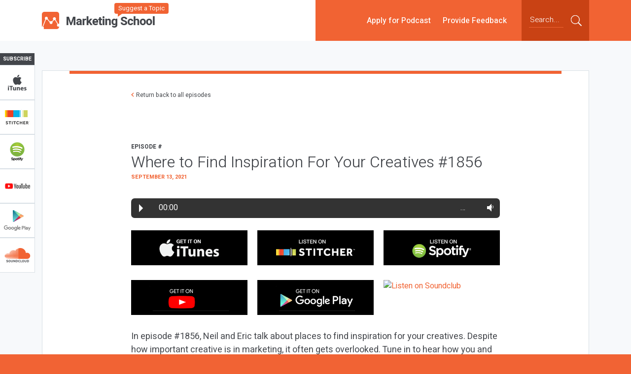

--- FILE ---
content_type: text/html; charset=UTF-8
request_url: https://marketingschool.io/where-to-find-inspiration-for-your-creatives-1856/
body_size: 15165
content:
<!DOCTYPE html>
<html lang="en">
	<head>
		<meta charset="utf-8">
		<meta name="viewport" content="width=device-width, initial-scale=1, shrink-to-fit=no">

		<link rel="apple-touch-icon" sizes="180x180" href="https://marketingschool.io/apple-touch-icon.png?v912345790002">
		<link rel="icon" type="image/png" sizes="32x32" href="https://marketingschool.io/favicon-32x32.png?v912345790002">
		<link rel="icon" type="image/png" sizes="16x16" href="https://marketingschool.io/favicon-16x16.png?v912345790002">
		<link rel="manifest" href="https://marketingschool.io/manifest.json">
		<link rel="mask-icon" href="https://marketingschool.io/safari-pinned-tab.svg?v912345790002" color="#5bbad5">
		<meta name="theme-color" content="#ffffff">

		
		<link href="https://netdna.bootstrapcdn.com/font-awesome/4.0.3/css/font-awesome.css" rel="stylesheet">
<link href="https://fonts.googleapis.com/css?family=Oswald:300,400,700" rel="stylesheet" type="text/css">
<meta name='robots' content='index, follow, max-image-preview:large, max-snippet:-1, max-video-preview:-1' />


<!-- Simple Podcast Press Open Graph Meta -->
<meta property='og:url' content='https://marketingschool.io/where-to-find-inspiration-for-your-creatives-1856/'/>
<meta property='og:site_name' content='Marketing School Podcast'/>
<meta property='og:type' content='website' />
<meta property='og:title' content='Where to Find Inspiration For Your Creatives #1856'/>
<meta property='og:description' content='In episode #1856, Neil and Eric talk about places to find inspiration for your creatives. Despite how important creative is in marketing, it often gets overlooked. Tune in to hear how you and your team can stay inspired. TIME-STAMPED SHOW NOTES:  [00:25] Today’s topic: Where to Find Inspiration For Your Creatives. [00:26] Creative is going to people apart as costs continue to rise. [00:43] Where Eric looks for inspiration for his creatives. [01:13] Some of the places Neil goes to look for insp'/>
<!-- END of Simple Podcast Press Open Graph Meta -->


	<!-- This site is optimized with the Yoast SEO plugin v23.4 - https://yoast.com/wordpress/plugins/seo/ -->
	<title>Where to Find Inspiration For Your Creatives #1856 - Marketing School Podcast</title>
	<link rel="canonical" href="https://marketingschool.io/where-to-find-inspiration-for-your-creatives-1856/" />
	<meta property="og:locale" content="en_US" />
	<meta property="og:type" content="article" />
	<meta property="og:title" content="Where to Find Inspiration For Your Creatives #1856 - Marketing School Podcast" />
	<meta property="og:description" content="Download Listen in a New Window iTunes Stitcher SoundCloud Leave a Review Clammr It Subscribe via RSS Subscribe on Android In episode #1856, Neil and Eric talk about places to find inspiration for your creatives. Despite how important creative is in marketing, it often gets overlooked. Tune in to hear how you and your team [&hellip;]" />
	<meta property="og:url" content="https://marketingschool.io/where-to-find-inspiration-for-your-creatives-1856/" />
	<meta property="og:site_name" content="Marketing School Podcast" />
	<meta property="article:published_time" content="2021-09-13T06:00:00+00:00" />
	<meta name="author" content="Marketing School" />
	<meta name="twitter:card" content="summary_large_image" />
	<meta name="twitter:label1" content="Written by" />
	<meta name="twitter:data1" content="Marketing School" />
	<meta name="twitter:label2" content="Est. reading time" />
	<meta name="twitter:data2" content="1 minute" />
	<script type="application/ld+json" class="yoast-schema-graph">{"@context":"https://schema.org","@graph":[{"@type":"WebPage","@id":"https://marketingschool.io/where-to-find-inspiration-for-your-creatives-1856/","url":"https://marketingschool.io/where-to-find-inspiration-for-your-creatives-1856/","name":"Where to Find Inspiration For Your Creatives #1856 - Marketing School Podcast","isPartOf":{"@id":"https://marketingschool.io/#website"},"datePublished":"2021-09-13T06:00:00+00:00","dateModified":"2021-09-13T06:00:00+00:00","author":{"@id":"https://marketingschool.io/#/schema/person/a319a1785c9ceb1d7890a9c86ec9ad0c"},"breadcrumb":{"@id":"https://marketingschool.io/where-to-find-inspiration-for-your-creatives-1856/#breadcrumb"},"inLanguage":"en-US","potentialAction":[{"@type":"ReadAction","target":["https://marketingschool.io/where-to-find-inspiration-for-your-creatives-1856/"]}]},{"@type":"BreadcrumbList","@id":"https://marketingschool.io/where-to-find-inspiration-for-your-creatives-1856/#breadcrumb","itemListElement":[{"@type":"ListItem","position":1,"name":"Home","item":"https://marketingschool.io/"},{"@type":"ListItem","position":2,"name":"All Episodes","item":"https://marketingschool.io/all-episodes/"},{"@type":"ListItem","position":3,"name":"Where to Find Inspiration For Your Creatives #1856"}]},{"@type":"WebSite","@id":"https://marketingschool.io/#website","url":"https://marketingschool.io/","name":"Marketing School Podcast","description":"Digital Marketing | Online Marketing","potentialAction":[{"@type":"SearchAction","target":{"@type":"EntryPoint","urlTemplate":"https://marketingschool.io/?s={search_term_string}"},"query-input":{"@type":"PropertyValueSpecification","valueRequired":true,"valueName":"search_term_string"}}],"inLanguage":"en-US"},{"@type":"Person","@id":"https://marketingschool.io/#/schema/person/a319a1785c9ceb1d7890a9c86ec9ad0c","name":"Marketing School","image":{"@type":"ImageObject","inLanguage":"en-US","@id":"https://marketingschool.io/#/schema/person/image/","url":"https://secure.gravatar.com/avatar/89278a7ab71c0a1474360bffa1ac2196?s=96&d=mm&r=g","contentUrl":"https://secure.gravatar.com/avatar/89278a7ab71c0a1474360bffa1ac2196?s=96&d=mm&r=g","caption":"Marketing School"},"sameAs":["http://mschool.wpengine.com"]}]}</script>
	<!-- / Yoast SEO plugin. -->


<link rel='dns-prefetch' href='//plausible.io' />
<link rel='dns-prefetch' href='//cdnjs.cloudflare.com' />
<script type="text/javascript">
/* <![CDATA[ */
window._wpemojiSettings = {"baseUrl":"https:\/\/s.w.org\/images\/core\/emoji\/15.0.3\/72x72\/","ext":".png","svgUrl":"https:\/\/s.w.org\/images\/core\/emoji\/15.0.3\/svg\/","svgExt":".svg","source":{"concatemoji":"https:\/\/marketingschool.io\/wp-includes\/js\/wp-emoji-release.min.js?ver=6.6.4"}};
/*! This file is auto-generated */
!function(i,n){var o,s,e;function c(e){try{var t={supportTests:e,timestamp:(new Date).valueOf()};sessionStorage.setItem(o,JSON.stringify(t))}catch(e){}}function p(e,t,n){e.clearRect(0,0,e.canvas.width,e.canvas.height),e.fillText(t,0,0);var t=new Uint32Array(e.getImageData(0,0,e.canvas.width,e.canvas.height).data),r=(e.clearRect(0,0,e.canvas.width,e.canvas.height),e.fillText(n,0,0),new Uint32Array(e.getImageData(0,0,e.canvas.width,e.canvas.height).data));return t.every(function(e,t){return e===r[t]})}function u(e,t,n){switch(t){case"flag":return n(e,"\ud83c\udff3\ufe0f\u200d\u26a7\ufe0f","\ud83c\udff3\ufe0f\u200b\u26a7\ufe0f")?!1:!n(e,"\ud83c\uddfa\ud83c\uddf3","\ud83c\uddfa\u200b\ud83c\uddf3")&&!n(e,"\ud83c\udff4\udb40\udc67\udb40\udc62\udb40\udc65\udb40\udc6e\udb40\udc67\udb40\udc7f","\ud83c\udff4\u200b\udb40\udc67\u200b\udb40\udc62\u200b\udb40\udc65\u200b\udb40\udc6e\u200b\udb40\udc67\u200b\udb40\udc7f");case"emoji":return!n(e,"\ud83d\udc26\u200d\u2b1b","\ud83d\udc26\u200b\u2b1b")}return!1}function f(e,t,n){var r="undefined"!=typeof WorkerGlobalScope&&self instanceof WorkerGlobalScope?new OffscreenCanvas(300,150):i.createElement("canvas"),a=r.getContext("2d",{willReadFrequently:!0}),o=(a.textBaseline="top",a.font="600 32px Arial",{});return e.forEach(function(e){o[e]=t(a,e,n)}),o}function t(e){var t=i.createElement("script");t.src=e,t.defer=!0,i.head.appendChild(t)}"undefined"!=typeof Promise&&(o="wpEmojiSettingsSupports",s=["flag","emoji"],n.supports={everything:!0,everythingExceptFlag:!0},e=new Promise(function(e){i.addEventListener("DOMContentLoaded",e,{once:!0})}),new Promise(function(t){var n=function(){try{var e=JSON.parse(sessionStorage.getItem(o));if("object"==typeof e&&"number"==typeof e.timestamp&&(new Date).valueOf()<e.timestamp+604800&&"object"==typeof e.supportTests)return e.supportTests}catch(e){}return null}();if(!n){if("undefined"!=typeof Worker&&"undefined"!=typeof OffscreenCanvas&&"undefined"!=typeof URL&&URL.createObjectURL&&"undefined"!=typeof Blob)try{var e="postMessage("+f.toString()+"("+[JSON.stringify(s),u.toString(),p.toString()].join(",")+"));",r=new Blob([e],{type:"text/javascript"}),a=new Worker(URL.createObjectURL(r),{name:"wpTestEmojiSupports"});return void(a.onmessage=function(e){c(n=e.data),a.terminate(),t(n)})}catch(e){}c(n=f(s,u,p))}t(n)}).then(function(e){for(var t in e)n.supports[t]=e[t],n.supports.everything=n.supports.everything&&n.supports[t],"flag"!==t&&(n.supports.everythingExceptFlag=n.supports.everythingExceptFlag&&n.supports[t]);n.supports.everythingExceptFlag=n.supports.everythingExceptFlag&&!n.supports.flag,n.DOMReady=!1,n.readyCallback=function(){n.DOMReady=!0}}).then(function(){return e}).then(function(){var e;n.supports.everything||(n.readyCallback(),(e=n.source||{}).concatemoji?t(e.concatemoji):e.wpemoji&&e.twemoji&&(t(e.twemoji),t(e.wpemoji)))}))}((window,document),window._wpemojiSettings);
/* ]]> */
</script>
<link rel='stylesheet' id='mp-theme-css' href='https://marketingschool.io/wp-content/plugins/memberpress/css/ui/theme.css?ver=1.9.4' type='text/css' media='all' />
<style id='wp-emoji-styles-inline-css' type='text/css'>

	img.wp-smiley, img.emoji {
		display: inline !important;
		border: none !important;
		box-shadow: none !important;
		height: 1em !important;
		width: 1em !important;
		margin: 0 0.07em !important;
		vertical-align: -0.1em !important;
		background: none !important;
		padding: 0 !important;
	}
</style>
<link rel='stylesheet' id='wp-block-library-css' href='https://marketingschool.io/wp-includes/css/dist/block-library/style.min.css?ver=6.6.4' type='text/css' media='all' />
<style id='classic-theme-styles-inline-css' type='text/css'>
/*! This file is auto-generated */
.wp-block-button__link{color:#fff;background-color:#32373c;border-radius:9999px;box-shadow:none;text-decoration:none;padding:calc(.667em + 2px) calc(1.333em + 2px);font-size:1.125em}.wp-block-file__button{background:#32373c;color:#fff;text-decoration:none}
</style>
<style id='global-styles-inline-css' type='text/css'>
:root{--wp--preset--aspect-ratio--square: 1;--wp--preset--aspect-ratio--4-3: 4/3;--wp--preset--aspect-ratio--3-4: 3/4;--wp--preset--aspect-ratio--3-2: 3/2;--wp--preset--aspect-ratio--2-3: 2/3;--wp--preset--aspect-ratio--16-9: 16/9;--wp--preset--aspect-ratio--9-16: 9/16;--wp--preset--color--black: #000000;--wp--preset--color--cyan-bluish-gray: #abb8c3;--wp--preset--color--white: #ffffff;--wp--preset--color--pale-pink: #f78da7;--wp--preset--color--vivid-red: #cf2e2e;--wp--preset--color--luminous-vivid-orange: #ff6900;--wp--preset--color--luminous-vivid-amber: #fcb900;--wp--preset--color--light-green-cyan: #7bdcb5;--wp--preset--color--vivid-green-cyan: #00d084;--wp--preset--color--pale-cyan-blue: #8ed1fc;--wp--preset--color--vivid-cyan-blue: #0693e3;--wp--preset--color--vivid-purple: #9b51e0;--wp--preset--gradient--vivid-cyan-blue-to-vivid-purple: linear-gradient(135deg,rgba(6,147,227,1) 0%,rgb(155,81,224) 100%);--wp--preset--gradient--light-green-cyan-to-vivid-green-cyan: linear-gradient(135deg,rgb(122,220,180) 0%,rgb(0,208,130) 100%);--wp--preset--gradient--luminous-vivid-amber-to-luminous-vivid-orange: linear-gradient(135deg,rgba(252,185,0,1) 0%,rgba(255,105,0,1) 100%);--wp--preset--gradient--luminous-vivid-orange-to-vivid-red: linear-gradient(135deg,rgba(255,105,0,1) 0%,rgb(207,46,46) 100%);--wp--preset--gradient--very-light-gray-to-cyan-bluish-gray: linear-gradient(135deg,rgb(238,238,238) 0%,rgb(169,184,195) 100%);--wp--preset--gradient--cool-to-warm-spectrum: linear-gradient(135deg,rgb(74,234,220) 0%,rgb(151,120,209) 20%,rgb(207,42,186) 40%,rgb(238,44,130) 60%,rgb(251,105,98) 80%,rgb(254,248,76) 100%);--wp--preset--gradient--blush-light-purple: linear-gradient(135deg,rgb(255,206,236) 0%,rgb(152,150,240) 100%);--wp--preset--gradient--blush-bordeaux: linear-gradient(135deg,rgb(254,205,165) 0%,rgb(254,45,45) 50%,rgb(107,0,62) 100%);--wp--preset--gradient--luminous-dusk: linear-gradient(135deg,rgb(255,203,112) 0%,rgb(199,81,192) 50%,rgb(65,88,208) 100%);--wp--preset--gradient--pale-ocean: linear-gradient(135deg,rgb(255,245,203) 0%,rgb(182,227,212) 50%,rgb(51,167,181) 100%);--wp--preset--gradient--electric-grass: linear-gradient(135deg,rgb(202,248,128) 0%,rgb(113,206,126) 100%);--wp--preset--gradient--midnight: linear-gradient(135deg,rgb(2,3,129) 0%,rgb(40,116,252) 100%);--wp--preset--font-size--small: 13px;--wp--preset--font-size--medium: 20px;--wp--preset--font-size--large: 36px;--wp--preset--font-size--x-large: 42px;--wp--preset--spacing--20: 0.44rem;--wp--preset--spacing--30: 0.67rem;--wp--preset--spacing--40: 1rem;--wp--preset--spacing--50: 1.5rem;--wp--preset--spacing--60: 2.25rem;--wp--preset--spacing--70: 3.38rem;--wp--preset--spacing--80: 5.06rem;--wp--preset--shadow--natural: 6px 6px 9px rgba(0, 0, 0, 0.2);--wp--preset--shadow--deep: 12px 12px 50px rgba(0, 0, 0, 0.4);--wp--preset--shadow--sharp: 6px 6px 0px rgba(0, 0, 0, 0.2);--wp--preset--shadow--outlined: 6px 6px 0px -3px rgba(255, 255, 255, 1), 6px 6px rgba(0, 0, 0, 1);--wp--preset--shadow--crisp: 6px 6px 0px rgba(0, 0, 0, 1);}:where(.is-layout-flex){gap: 0.5em;}:where(.is-layout-grid){gap: 0.5em;}body .is-layout-flex{display: flex;}.is-layout-flex{flex-wrap: wrap;align-items: center;}.is-layout-flex > :is(*, div){margin: 0;}body .is-layout-grid{display: grid;}.is-layout-grid > :is(*, div){margin: 0;}:where(.wp-block-columns.is-layout-flex){gap: 2em;}:where(.wp-block-columns.is-layout-grid){gap: 2em;}:where(.wp-block-post-template.is-layout-flex){gap: 1.25em;}:where(.wp-block-post-template.is-layout-grid){gap: 1.25em;}.has-black-color{color: var(--wp--preset--color--black) !important;}.has-cyan-bluish-gray-color{color: var(--wp--preset--color--cyan-bluish-gray) !important;}.has-white-color{color: var(--wp--preset--color--white) !important;}.has-pale-pink-color{color: var(--wp--preset--color--pale-pink) !important;}.has-vivid-red-color{color: var(--wp--preset--color--vivid-red) !important;}.has-luminous-vivid-orange-color{color: var(--wp--preset--color--luminous-vivid-orange) !important;}.has-luminous-vivid-amber-color{color: var(--wp--preset--color--luminous-vivid-amber) !important;}.has-light-green-cyan-color{color: var(--wp--preset--color--light-green-cyan) !important;}.has-vivid-green-cyan-color{color: var(--wp--preset--color--vivid-green-cyan) !important;}.has-pale-cyan-blue-color{color: var(--wp--preset--color--pale-cyan-blue) !important;}.has-vivid-cyan-blue-color{color: var(--wp--preset--color--vivid-cyan-blue) !important;}.has-vivid-purple-color{color: var(--wp--preset--color--vivid-purple) !important;}.has-black-background-color{background-color: var(--wp--preset--color--black) !important;}.has-cyan-bluish-gray-background-color{background-color: var(--wp--preset--color--cyan-bluish-gray) !important;}.has-white-background-color{background-color: var(--wp--preset--color--white) !important;}.has-pale-pink-background-color{background-color: var(--wp--preset--color--pale-pink) !important;}.has-vivid-red-background-color{background-color: var(--wp--preset--color--vivid-red) !important;}.has-luminous-vivid-orange-background-color{background-color: var(--wp--preset--color--luminous-vivid-orange) !important;}.has-luminous-vivid-amber-background-color{background-color: var(--wp--preset--color--luminous-vivid-amber) !important;}.has-light-green-cyan-background-color{background-color: var(--wp--preset--color--light-green-cyan) !important;}.has-vivid-green-cyan-background-color{background-color: var(--wp--preset--color--vivid-green-cyan) !important;}.has-pale-cyan-blue-background-color{background-color: var(--wp--preset--color--pale-cyan-blue) !important;}.has-vivid-cyan-blue-background-color{background-color: var(--wp--preset--color--vivid-cyan-blue) !important;}.has-vivid-purple-background-color{background-color: var(--wp--preset--color--vivid-purple) !important;}.has-black-border-color{border-color: var(--wp--preset--color--black) !important;}.has-cyan-bluish-gray-border-color{border-color: var(--wp--preset--color--cyan-bluish-gray) !important;}.has-white-border-color{border-color: var(--wp--preset--color--white) !important;}.has-pale-pink-border-color{border-color: var(--wp--preset--color--pale-pink) !important;}.has-vivid-red-border-color{border-color: var(--wp--preset--color--vivid-red) !important;}.has-luminous-vivid-orange-border-color{border-color: var(--wp--preset--color--luminous-vivid-orange) !important;}.has-luminous-vivid-amber-border-color{border-color: var(--wp--preset--color--luminous-vivid-amber) !important;}.has-light-green-cyan-border-color{border-color: var(--wp--preset--color--light-green-cyan) !important;}.has-vivid-green-cyan-border-color{border-color: var(--wp--preset--color--vivid-green-cyan) !important;}.has-pale-cyan-blue-border-color{border-color: var(--wp--preset--color--pale-cyan-blue) !important;}.has-vivid-cyan-blue-border-color{border-color: var(--wp--preset--color--vivid-cyan-blue) !important;}.has-vivid-purple-border-color{border-color: var(--wp--preset--color--vivid-purple) !important;}.has-vivid-cyan-blue-to-vivid-purple-gradient-background{background: var(--wp--preset--gradient--vivid-cyan-blue-to-vivid-purple) !important;}.has-light-green-cyan-to-vivid-green-cyan-gradient-background{background: var(--wp--preset--gradient--light-green-cyan-to-vivid-green-cyan) !important;}.has-luminous-vivid-amber-to-luminous-vivid-orange-gradient-background{background: var(--wp--preset--gradient--luminous-vivid-amber-to-luminous-vivid-orange) !important;}.has-luminous-vivid-orange-to-vivid-red-gradient-background{background: var(--wp--preset--gradient--luminous-vivid-orange-to-vivid-red) !important;}.has-very-light-gray-to-cyan-bluish-gray-gradient-background{background: var(--wp--preset--gradient--very-light-gray-to-cyan-bluish-gray) !important;}.has-cool-to-warm-spectrum-gradient-background{background: var(--wp--preset--gradient--cool-to-warm-spectrum) !important;}.has-blush-light-purple-gradient-background{background: var(--wp--preset--gradient--blush-light-purple) !important;}.has-blush-bordeaux-gradient-background{background: var(--wp--preset--gradient--blush-bordeaux) !important;}.has-luminous-dusk-gradient-background{background: var(--wp--preset--gradient--luminous-dusk) !important;}.has-pale-ocean-gradient-background{background: var(--wp--preset--gradient--pale-ocean) !important;}.has-electric-grass-gradient-background{background: var(--wp--preset--gradient--electric-grass) !important;}.has-midnight-gradient-background{background: var(--wp--preset--gradient--midnight) !important;}.has-small-font-size{font-size: var(--wp--preset--font-size--small) !important;}.has-medium-font-size{font-size: var(--wp--preset--font-size--medium) !important;}.has-large-font-size{font-size: var(--wp--preset--font-size--large) !important;}.has-x-large-font-size{font-size: var(--wp--preset--font-size--x-large) !important;}
:where(.wp-block-post-template.is-layout-flex){gap: 1.25em;}:where(.wp-block-post-template.is-layout-grid){gap: 1.25em;}
:where(.wp-block-columns.is-layout-flex){gap: 2em;}:where(.wp-block-columns.is-layout-grid){gap: 2em;}
:root :where(.wp-block-pullquote){font-size: 1.5em;line-height: 1.6;}
</style>
<link rel='stylesheet' id='bbp-default-css' href='https://marketingschool.io/wp-content/plugins/bbpress/templates/default/css/bbpress.min.css?ver=2.6.11' type='text/css' media='all' />
<link rel='stylesheet' id='contact-form-7-css' href='https://marketingschool.io/wp-content/plugins/contact-form-7/includes/css/styles.css?ver=6.0.6' type='text/css' media='all' />
<link rel='stylesheet' id='sg-conversion-kit-css-css' href='https://marketingschool.io/wp-content/plugins/sg-conversion-kit/assets/css/sg-conversion-kit.css?ver=1.8.17' type='text/css' media='all' />
<link rel='stylesheet' id='wpcf7-redirect-script-frontend-css' href='https://marketingschool.io/wp-content/plugins/wpcf7-redirect/build/css/wpcf7-redirect-frontend.min.css?ver=1.1' type='text/css' media='all' />
<link rel='stylesheet' id='resp-player-css-css' href='https://marketingschool.io/wp-content/plugins/simple-podcast-press/responsive_audio_player/css/audio-player.css?ver=9.3' type='text/css' media='all' />
<link rel='stylesheet' id='jquery-reveal-css-css' href='https://marketingschool.io/wp-content/plugins/simple-podcast-press/responsive_audio_player/css/reveal.css?ver=9.3' type='text/css' media='all' />
<link rel='stylesheet' id='spp-clickable-tweet-css' href='https://marketingschool.io/wp-content/plugins/simple-podcast-press/responsive_audio_player/css/spp-tweet-styles.css?ver=9.3' type='text/css' media='all' />
<link rel='stylesheet' id='spp-clammr-css' href='https://marketingschool.io/wp-content/plugins/simple-podcast-press/responsive_audio_player/css/spp-clammr-styles.css?ver=9.3' type='text/css' media='all' />
<link rel='stylesheet' id='ms-style-css' href='https://marketingschool.io/wp-content/themes/ms2017/style.css?ver=912345790002' type='text/css' media='all' />
<link rel='stylesheet' id='ms-custom-css' href='https://marketingschool.io/wp-content/themes/ms2017/resources/assets/build/custom.css?ver=912345790002' type='text/css' media='all' />
<script type="text/javascript" src="https://marketingschool.io/wp-includes/js/jquery/jquery.min.js?ver=3.7.1" id="jquery-core-js"></script>
<script type="text/javascript" src="https://marketingschool.io/wp-includes/js/jquery/jquery-migrate.min.js?ver=3.4.1" id="jquery-migrate-js"></script>
<script type="text/javascript" defer data-domain='marketingschool.io' data-api='https://plausible.io/api/event' data-cfasync='false' src="https://plausible.io/js/plausible.outbound-links.js?ver=2.1.3" id="plausible"></script>
<script type="text/javascript" id="plausible-analytics-js-after">
/* <![CDATA[ */
window.plausible = window.plausible || function() { (window.plausible.q = window.plausible.q || []).push(arguments) }
/* ]]> */
</script>
<script type="text/javascript" src="https://marketingschool.io/wp-content/plugins/simple-podcast-press/responsive_audio_player/js/audio-player.js?ver=6.6.4" id="resp-player-js-js"></script>
<script type="text/javascript" src="https://marketingschool.io/wp-content/plugins/simple-podcast-press/responsive_audio_player/js/clammrit.js?ver=6.6.4" id="clammrit-js-js"></script>
<script type="text/javascript" src="https://marketingschool.io/wp-content/plugins/simple-podcast-press/responsive_audio_player/js/timestamp.js?ver=6.6.4" id="timestamp-js-js"></script>
<script type="text/javascript" src="https://marketingschool.io/wp-content/plugins/simple-podcast-press/responsive_audio_player/js/jquery.reveal.js?ver=6.6.4" id="jquery-reveal-js"></script>
<script type="text/javascript" src="https://marketingschool.io/wp-content/plugins/simple-podcast-press/responsive_audio_player/js/rotator.js?ver=6.6.4" id="rotator-js"></script>
<link rel="https://api.w.org/" href="https://marketingschool.io/wp-json/" /><link rel="alternate" title="JSON" type="application/json" href="https://marketingschool.io/wp-json/wp/v2/posts/3689" /><link rel="EditURI" type="application/rsd+xml" title="RSD" href="https://marketingschool.io/xmlrpc.php?rsd" />
<meta name="generator" content="WordPress 6.6.4" />
<link rel='shortlink' href='https://marketingschool.io/?p=3689' />
<link rel="alternate" title="oEmbed (JSON)" type="application/json+oembed" href="https://marketingschool.io/wp-json/oembed/1.0/embed?url=https%3A%2F%2Fmarketingschool.io%2Fwhere-to-find-inspiration-for-your-creatives-1856%2F" />
<link rel="alternate" title="oEmbed (XML)" type="text/xml+oembed" href="https://marketingschool.io/wp-json/oembed/1.0/embed?url=https%3A%2F%2Fmarketingschool.io%2Fwhere-to-find-inspiration-for-your-creatives-1856%2F&#038;format=xml" />
<!-- Google Tag Manager -->
<noscript><iframe src="//www.googletagmanager.com/ns.html?id=GTM-WBRMDP"
height="0" width="0" style="display:none;visibility:hidden"></iframe></noscript>
<script>(function(w,d,s,l,i){w[l]=w[l]||[];w[l].push({'gtm.start':
new Date().getTime(),event:'gtm.js'});var f=d.getElementsByTagName(s)[0],
j=d.createElement(s),dl=l!='dataLayer'?'&l='+l:'';j.async=true;j.src=
'//www.googletagmanager.com/gtm.js?id='+i+dl;f.parentNode.insertBefore(j,f);
})(window,document,'script','dataLayer','GTM-WBRMDP');</script>
<!-- End Google Tag Manager --><meta name='plausible-analytics-version' content='2.1.3' />

        <script type="text/javascript">
            var jQueryMigrateHelperHasSentDowngrade = false;

			window.onerror = function( msg, url, line, col, error ) {
				// Break out early, do not processing if a downgrade reqeust was already sent.
				if ( jQueryMigrateHelperHasSentDowngrade ) {
					return true;
                }

				var xhr = new XMLHttpRequest();
				var nonce = '21b8290717';
				var jQueryFunctions = [
					'andSelf',
					'browser',
					'live',
					'boxModel',
					'support.boxModel',
					'size',
					'swap',
					'clean',
					'sub',
                ];
				var match_pattern = /\)\.(.+?) is not a function/;
                var erroredFunction = msg.match( match_pattern );

                // If there was no matching functions, do not try to downgrade.
                if ( null === erroredFunction || typeof erroredFunction !== 'object' || typeof erroredFunction[1] === "undefined" || -1 === jQueryFunctions.indexOf( erroredFunction[1] ) ) {
                    return true;
                }

                // Set that we've now attempted a downgrade request.
                jQueryMigrateHelperHasSentDowngrade = true;

				xhr.open( 'POST', 'https://marketingschool.io/wp-admin/admin-ajax.php' );
				xhr.setRequestHeader( 'Content-Type', 'application/x-www-form-urlencoded' );
				xhr.onload = function () {
					var response,
                        reload = false;

					if ( 200 === xhr.status ) {
                        try {
                        	response = JSON.parse( xhr.response );

                        	reload = response.data.reload;
                        } catch ( e ) {
                        	reload = false;
                        }
                    }

					// Automatically reload the page if a deprecation caused an automatic downgrade, ensure visitors get the best possible experience.
					if ( reload ) {
						location.reload();
                    }
				};

				xhr.send( encodeURI( 'action=jquery-migrate-downgrade-version&_wpnonce=' + nonce ) );

				// Suppress error alerts in older browsers
				return true;
			}
        </script>

			<!-- Global site tag (gtag.js) - Google Analytics -->
	<script async src="https://www.googletagmanager.com/gtag/js?id=UA-83321530-1"></script>
	<script>
	window.dataLayer = window.dataLayer || [];
	function gtag(){dataLayer.push(arguments);}
	gtag('js', new Date());

	gtag('config', 'UA-83321530-1');
	</script>
		<script src="https://cdn.jsdelivr.net/npm/js-cookie@rc/dist/js.cookie.min.js"></script>
	<script>
	function getParameterByName(name) {
		name = name.replace(/[\[]/, "\\[").replace(/[\]]/, "\\]");
		var regex = new RegExp("[\\?&]" + name + "=([^&#]*)"),
		results = regex.exec(location.search);

		return results === null ? "" : decodeURIComponent(results[1].replace(/\+/g, " "));
	}

	function msSetAllUtmsToFCForm() {
		var $ = jQuery;

		var msUtmsSource = Cookies.get('ms_utms_source');
		var msUtmsMedium = Cookies.get('ms_utms_medium');
		var msUtmsCampaign = Cookies.get('ms_utms_campaign');
		var msUtmsContent = Cookies.get('ms_utms_content');
		var msUtmsTerm = Cookies.get('ms_utms_term');
		var msUtmsKeyword = Cookies.get('ms_utms_keyword');

		if(typeof msUtmsSource !== 'undefined' && msUtmsSource !== '') {
			$('input[name="utm_source"]').val(msUtmsSource);
		}

		if(typeof msUtmsMedium !== 'undefined' && msUtmsMedium !== '') {
			$('input[name="utm_medium"]').val(msUtmsMedium);
		}

		if(typeof msUtmsCampaign !== 'undefined' && msUtmsCampaign !== '') {
			$('input[name="utm_campaign"]').val(msUtmsCampaign);
		}

		if(typeof msUtmsContent !== 'undefined' && msUtmsContent !== '') {
			$('input[name="utm_content"]').val(msUtmsContent);
		}

		if(typeof msUtmsTerm !== 'undefined' && msUtmsTerm !== '') {
			$('input[name="utm_term"]').val(msUtmsTerm);
		}

		if(typeof msUtmsKeyword !== 'undefined' && msUtmsKeyword !== '') {
			$('input[name="utm_keyword"]').val(msUtmsKeyword);
		}
	}

	setTimeout(function() {
		if(typeof Cookies !== 'undefined') {
			var source = getParameterByName('utm_source');
			var medium = getParameterByName('utm_medium');
			var campaign = getParameterByName('utm_campaign');
			var content = getParameterByName('utm_content');
			var term = getParameterByName('utm_term');
			var keyword = getParameterByName('utm_keyword');

			var set_utm = function setutm(utm_param, utm_val) {
			  if (utm_val != "" ) {
			    Cookies.set('ms_utms_'+utm_param, utm_val, { path: '/', expires: 365 });
			  };
			}

			set_utm('source', source);
			set_utm('medium', medium);
			set_utm('campaign', campaign);
			set_utm('content', content);
			set_utm('term', term);
			set_utm('keyword', keyword);

			msSetAllUtmsToFCForm();
		}
	}, 2000);
	</script>
	<script type="text/javascript">
	jQuery(document).ready(function() {
		msSetAllUtmsToFCForm();
	});
	</script>
	<meta name="twitter:partner" content="tfwp">
<meta name="twitter:card" content="summary"><meta name="twitter:title" content="Where to Find Inspiration For Your Creatives #1856"><meta name="twitter:description" content="In episode #1856, Neil and Eric talk about places to find inspiration for your creatives. Despite how important creative is in marketing, it often gets overlooked. Tune in to hear how you and your team can stay inspired. TIME-STAMPED SHOW NOTES: [00:25] Today’s topic: Where to Find Inspiration For Your Creatives. [00:26] Creative is going&hellip;">

		
			</head>
	<body class="post-template-default single single-post postid-3689 single-format-standard">
				<header class="main-header main-header--alt">
			<div class="container container--fluid">
				<div class="top">
					<!-- <div class="row"> -->
						<div class="top-left">
							<div class="logo">
								<a href="https://marketingschool.io/">
																		<img src="https://marketingschool.io/wp-content/themes/ms2017/images/logo.png" alt="logo">
																	</a>
								<a href="/topic/?utm_source=internal&utm_medium=badge&utm_campaign=suggest-topic" class="suggest rounded">Suggest a Topic</a>
							</div>
						</div>
						<div class="top-right">
							<button class="hamburger hamburger--collapse" type="button" id="hamburger">
								<span class="hamburger-box">
									<span class="hamburger-inner"></span>
								</span>
							</button> 
							<!-- <nav class="menu-hamburger hidden-lg-up">H</nav> -->
							<nav class="mainmenu">
								<div class="hidden-xl-up">
									<div class="search search--focused clearfix">
	<form role="search" method="get" action="https://marketingschool.io/">
		<input type="search" class="search-field" placeholder="Search..." value="" name="s" autocomplete="off" style="width: 70px;">
		<button type="submit" class="search-submit">Submit</button>
	</form>
</div>								</div>
								<ul class="primary">
									<!--<li>
										<a href="https://marketingschool.io/">Home</a>
									</li>-->
									<!--<li>
										<a href="https://accelerator.marketingschool.io/virtual/?utm_source=marketing-school&utm_medium=header-nav" target="_blank">Work with Us</a>
									</li>-->
									<!--<li>
										<a href="https://marketingschool.io/pro/">Join Pro</a>
									</li>-->
									<li>
										<a href="https://www.marketingschool.io/guest/?utm_source=marketing-school&utm_medium=header-nav" ___style="font-size: 15px;" target="_blank">Apply for Podcast</a>
									</li>
									<li>
										<a href="https://marketingschool.io/improve">Provide Feedback</a>
									</li>
									<!--
									<li>
										<a href="/all-episodes/">All Episodes</a>
									</li>
									-->
									<!--<li class="dropdown">
										<a href="#" class="dropdown-toggle" id="dropdownTraining" data-toggle="dropdown" aria-haspopup="true" aria-expanded="false">Training</a>
										<ul class="dropdown-menu" aria-labelledby="dropdownTraining">
											<li class="dropdown-item"><a href="https://marketingschool.drift.click/t/application">Team Marketing Training Certifications</a></li>
											<li class="dropdown-item"><a href="https://marketingschool.drift.click/t/application">Individual Marketing Training Certifications</a></li>
										</ul>
									</li>-->
									<!--<li>
										<a href="https://growtheverywhere.com/hire-me-to-speak/?utm_source=marketingschool&utm_medium=top-menu&utm_campaign=speaking" target="_blank">Speaking</a>
									</li>-->
								</ul>
								<ul class="secondary hidden-xl-up">
									<li>
										<span>Visit our websites</span>
									</li>
									<li>
										<a href="//neilpatel.com/">Neil Patel</a>
									</li>
									<li>
										<a href="//levelingup.com/">Leveling Up</a>
									</li>
									<li>
										<a href="//www.singlegrain.com">Single Grain</a>
									</li>
								</ul>
							</nav>
							<div class="d-none d-xl-block desktop-search-top">
								<div class="search search--focused clearfix">
	<form role="search" method="get" action="https://marketingschool.io/">
		<input type="search" class="search-field" placeholder="Search..." value="" name="s" autocomplete="off" style="width: 70px;">
		<button type="submit" class="search-submit">Submit</button>
	</form>
</div>							</div>
						</div>
					<!-- </div> -->
				</div>
							</div>
					</header>
	<!-- Single episode -->
	<main class="episode">
					<aside class="widgets">
				<div class="subscribe">
	<div class="headline">
		Subscribe
	</div>
	<ul class="providers">
		<li class="itunes">
			<a href="https://itunes.apple.com/us/podcast/marketing-school-neil-patel/id1138869817" target="_blank">iTunes</a>
		</li>
		<li class="stitcher">
			<a href="http://www.stitcher.com/podcast/eric-siu/marketing-school-with-neil-patel-eric-siu" target="_blank">Stitcher</a>
		</li>
		<li class="spotify">
			<a href="https://open.spotify.com/show/1NulSGKhstJuty8iYPBMo5" target="_blank">Spotify</a>
		</li>
		<li class="youtube">
			<a href="https://www.youtube.com/@marketingschoolpod" target="_blank">YouTube</a>
		</li>
		<li class="google-play">
			<a href="https://play.google.com/music/m/Ihlfnjttfnju6xalct4l3vkd3si?t=Marketing_School_%7C_Digital_Marketing_%7C_Online_Marketing" target="_blank">Google Play</a>
		</li>
		<li class="soundclub">
			<a href="https://soundcloud.com/marketing-school" target="_blank">Soundclub</a>
		</li>
	</ul>
</div>			</aside>
				<section class="episode-content">
			<div class="container">
				<div class="row">
					<div class="col-12">
						<div class="content-box">
							<div class="line"></div>
							<div class="wrapper">
								<div class="back">
									<a href="/all-episodes/">Return back to all episodes</a>
								</div>
								<div class="episode">
									<div class="episode-no">Episode #</div>
									<div class="episode-title">Where to Find Inspiration For Your Creatives #1856</div>
									<div class="date">September 13, 2021</div>
									<div class="podcast-btns podcast-btns--top clearfix">
    <a href="https://itunes.apple.com/us/podcast/marketing-school-neil-patel/id1138869817" target="_blank" class="itunes external" rel="nofollow">
        <img src="https://growtheverywhere.com/images/btn_itunes.png" alt="Subscribe on iTunes">
    </a>
    <a href="http://www.stitcher.com/podcast/eric-siu/marketing-school-with-neil-patel-eric-siu" target="_blank" class="stitcher external" rel="nofollow">
        <img src="https://growtheverywhere.com/images/btn_stitcher.png" alt="Listen on Stitcher">
    </a>
    <a href="https://open.spotify.com/show/1NulSGKhstJuty8iYPBMo5" target="_blank" class="spotify external" rel="nofollow">
        <img src="https://growtheverywhere.com/images/btn_spotify.png" alt="Listen on Spotify">
    </a>
</div>
<div class="podcast-btns podcast-btns--top clearfix">
    <a href="https://www.youtube.com/@marketingschoolpod" target="_blank" class="youtube external" rel="nofollow">
        <img src="/wp-content/themes/ms2017/images/btn_youtube.png" alt="Listen on YouTube">
    </a>
	<a href="https://play.google.com/music/m/Ihlfnjttfnju6xalct4l3vkd3si?t=Marketing_School_%7C_Digital_Marketing_%7C_Online_Marketing" target="_blank" class="itunes external" rel="nofollow">
        <img src="https://growtheverywhere.com/images/btn_google_play.png" alt="Subscribe on Google Play">
    </a>
	<a href="https://soundcloud.com/marketing-school" target="_blank" class="soundclub external" rel="nofollow">
        <img src="https://growtheverywhere.com/wp-content/themes/ge2016/images/subscribe-btns/btn_soundcloud.png" alt="Listen on Soundclub">
    </a>
</div>									<div class="wysiwyg">
										<div class="player_container"><div class="spp_player_textabove"><b>  </b></div>
			<div>
			<audio class="sppaudioplayer" controls preload="none"><source src="http://chtbl.com/track/G1935/traffic.libsyn.com/mschool/Where_to_Find_Inspiration_For_Your_Creatives.mp3" />
			</audio>
			</div>
			<div class="sppbuttons" style="">
									
			<a class="button-download" target="_blank" style="" href="http://chtbl.com/track/G1935/traffic.libsyn.com/mschool/Where_to_Find_Inspiration_For_Your_Creatives.mp3">Download</a>
				<a class="button-spplisten" style="display:none !important;" href="javascript:void(0);" onclick="window.open('http://chtbl.com/track/G1935/traffic.libsyn.com/mschool/Where_to_Find_Inspiration_For_Your_Creatives.mp3', '', 'toolbar=no, width=500%, height=205');">Listen in a New Window</a>
				<a class="button-itunes" target="_blank" style="display:none !important;" href="">iTunes</a>
				<a class="button-stitcher" target="_blank" style="" href="http://www.stitcher.com/podcast/eric-siu/marketing-school-with-neil-patel-eric-siu">Stitcher</a>
				<a class="button-soundcloud" target="_blank" style="" href="https://soundcloud.com/marketing-school">SoundCloud</a>
                <a class="button-sppreview" target="_blank" style="display:none !important;" href="">Leave a Review</a>
                <a class="button-clammr" href="javascript:sppClammrIt_3689();"  style="">Clammr It</a>
				<a class="button-spprss" target="_blank" style="display:none !important;" href="https://feeds.megaphone.fm/ESHO5419936864">Subscribe via RSS</a>		
				<a class="button-sppandroid" target="_blank" style="display:none !important;" href="http://subscribeonandroid.com/feeds.megaphone.fm/ESHO5419936864">Subscribe on Android</a>	
                <a class="spp-button-custom1" target="_blank" style="display:none !important;" href=""></a>
				<a class="spp-button-custom2" target="_blank" style="display:none !important;" href=""></a>
				<a class="spp-button-custom3" target="_blank" style="display:none !important;" href=""></a>
				<a class="spp-button-custom4" target="_blank" style="display:none !important;" href=""></a>
				<a class="spp-button-custom5" target="_blank" style="display:none !important;" href=""></a>
				<a class="spp-button-custom6" target="_blank" style="display:none !important;" href=""></a>
                
			</div>

<script type="text/javascript">
function sppClammrIt_3689() {
    var sppReferralName = 'SimplePodcastPress';
	var sppCurStartTime = '00:00';	
	var sppCurStartTimeMs = 0;
	var sppCurEndTimeMs = 0;
	var clammrUrlEncoded = ''; 
	
	if (document.getElementsByClassName("sppaudioplayer").item(0) != null) {
		jQuery('.sppaudioplayer').trigger("pause");
		sppCurStartTime = document.getElementsByClassName("audioplayer-time audioplayer-time-current").item(0).innerHTML;
		var p = sppCurStartTime.split(':'),s = 0, m = 1;

    	while (p.length > 0) {
			s += m * parseInt(p.pop(), 10);
			m *= 60;
    	}

   		sppCurStartTimeMs = s * 1000;
		
	}
	
	// SM players
	else if (window.soundManager) {
		var soundId = window.soundManager.soundIDs[0];
		if (soundId == null) {
      
			  if (window.sm2BarPlayers)
				  window.sm2BarPlayers[0].actions.play();
			  else 
				jQuery('span.spp-play').click();
			  soundId = window.soundManager.soundIDs[0];
			  soundManager.getSoundById(soundId).pause();
			  jQuery("div.smart-track-player").removeClass("spp-playing");
			  sppCurStartTimeMs = soundManager.getSoundById(soundId).position;
		}
	
		else if (window.soundManager.enabled) {
			
			sppCurStartTimeMs = soundManager.getSoundById(soundId).position;
			if (soundManager.getSoundById(soundId).paused === false) {
					  soundManager.getSoundById(soundId).pause();
					  jQuery("div.smart-track-player").removeClass("spp-playing");
			}
		}
	}
	
    sppCurEndTimeMs = sppCurStartTimeMs + 24000;
                 
clammrUrlEncoded = "http://www.clammr.com/app/clammr/crop";
clammrUrlEncoded += "?audioUrl=" + encodeURIComponent("http://chtbl.com/track/G1935/traffic.libsyn.com/mschool/Where_to_Find_Inspiration_For_Your_Creatives.mp3");
clammrUrlEncoded += "&imageUrl=" + encodeURIComponent("https://marketingschool.io/wp-content/uploads/2024/06/podcast_channel_artwork-scaled.png");
clammrUrlEncoded += "&audioStartTime=" + encodeURIComponent(sppCurStartTimeMs);
clammrUrlEncoded += "&audioEndTime=" + encodeURIComponent(sppCurEndTimeMs);
clammrUrlEncoded += "&title=" + "Where%20to%20Find%20Inspiration%20For%20Your%20Creatives%20%231856";
clammrUrlEncoded += "&description=" + encodeURIComponent("https%3A%2F%2Fmarketingschool.io%2Fwhere-to-find-inspiration-for-your-creatives-1856%2F%20-%20In%20episode%20%231856%2C%20Neil%20and%20Eric%20talk%20about%20places%20to%20find%20inspiration%20for%20your%20creatives.%20Despite%20how%20important%20creative%20is%20in%20marketing%2C%20it%20often%20gets%20overlooked.%20Tune%20in%20to%20hear%20how%20you%20and%20your%20team%20can%20stay%20inspired.%20TIME-STAMPED%20SHOW%20NOTES%3A%20%20%5B00%3A25%5D%20Today%E2%80%99s%20topic%3A%20Where%20to%20Find%20Inspiration%20For%20Your%20Creatives.%20%5B00%3A26%5D%20Creative%20is%20going%20to%20people%20apart%20as%20costs%20continue%20to%20rise.%20%5B00%3A43%5D%20Where%20Eric%20looks%20for%20inspiration%20for%20his%20creatives.%20%5B01%3A13%5D%20Some%20%20...");
clammrUrlEncoded += "&referralName=" + encodeURIComponent("SimplePodcastPress");
 	                 
   window.open(clammrUrlEncoded, 'cropPlugin', 'width=1000, height=750, top=50, left=200');
}
</script>
</div>
<p><span style="font-weight: 400">In episode #1856, Neil and Eric talk about places to find inspiration for your creatives. Despite how important creative is in marketing, it often gets overlooked. Tune in to hear how you and your team can stay inspired.</span></p>
<p><strong>TIME-STAMPED SHOW NOTES:</strong></p>
<ul>
<li><strong>[00:25]</strong> <span style="font-weight: 400">Today’s topic: Where to Find Inspiration For Your Creatives.</span></li>
<li><strong>[00:26]</strong> <span style="font-weight: 400">Creative is going to people apart as costs continue to rise.</span></li>
<li><strong>[00:43]</strong> <span style="font-weight: 400">Where Eric looks for inspiration for his creatives.</span></li>
<li><strong>[01:13]</strong> <span style="font-weight: 400">Some of the places Neil goes to look for inspiration.</span></li>
<li><strong>[02:17]</strong> <span style="font-weight: 400">Watch videos and do a lot of reading to unleash new ideas. </span></li>
<li><strong>[03:00]</strong> <span style="font-weight: 400">That’s it for today!</span></li>
<li><strong>[03:00]</strong> <span style="font-weight: 400">To stay updated with events and learn more about our mastermind, go to the</span> <a href="https://marketingschool.io/live"><span style="font-weight: 400">Marketing School</span></a> <span style="font-weight: 400">site for more information or call us on 310-349-3785!</span></li>
</ul>
<p> </p>
<p><strong>Links Mentioned in Today’s Episode:</strong></p>
<p> </p>
<h3><a href="https://www.adbeat.com/"><span style="font-weight: 400">Adbeat</span></a></h3>
<h3><a href="https://www.adsoftheworld.com/"><span style="font-weight: 400">Ads of the World</span></a></h3>
<h3><a href="https://dribbble.com/"><span style="font-weight: 400">Dribbble</span></a></h3>
<h3><a href="https://www.whatrunswhere.com/"><span style="font-weight: 400">WhatRunsWhere</span></a></h3>
<p> </p>
<p><strong>Leave Some Feedback:</strong></p>
<p> </p>
<p> </p>
<ul>
<li><strong>What should we talk about next?<span style="font-weight: 400"> Please let us know in the comments below</span></strong></li>
</ul>
<ul>
<li>Did you enjoy this episode?<span style="font-weight: 400"> If so, please leave a short review.</span></li>
</ul>
<p> </p>
<p> </p>
<p><strong>Connect with Us: </strong></p>
<p> </p>
<ul>
<li style="font-weight: 400"><a href="https://neilpatel.com"><span style="font-weight: 400">Neilpatel.com</span></a></li>
<li style="font-weight: 400"><a href="https://www.quicksprout.com/"><span style="font-weight: 400">Quick Sprout</span></a><span style="font-weight: 400"> </span></li>
<li style="font-weight: 400"><a href="https://growtheverywhere.com/"><span style="font-weight: 400">Growth Everywhere</span></a></li>
<li style="font-weight: 400"><a href="https://www.singlegrain.com/"><span style="font-weight: 400">Single Grain</span></a></li>
<li style="font-weight: 400"><a href="https://twitter.com/neilpatel"><span style="font-weight: 400">Twitter @neilpatel</span></a><span style="font-weight: 400"> </span></li>
<li style="font-weight: 400"><a href="https://twitter.com/ericosiu"><span style="font-weight: 400">Twitter @ericosiu</span></a></li>
</ul>
									</div>
									<nav class="sharebar">
	<a class="is-facebook" data-share-social="facebook" href="https://www.facebook.com/sharer/sharer.php?u=https://marketingschool.io/where-to-find-inspiration-for-your-creatives-1856/">
		<svg version="1.1" baseProfile="full" xmlns="http://www.w3.org/2000/svg" xmlns:xlink="http://www.w3.org/1999/xlink" xmlns:ev="http://www.w3.org/2001/xml-events" width="8" height="16" viewBox="0 0 8 16">
		<g><path
		 d="M6.903,8.006 L4.764,8.006 C4.764,11.589 4.764,16.000 4.764,16.000 L1.595,16.000 C1.595,16.000 1.595,11.633 1.595,8.006 L0.088,8.006 L0.088,5.182 L1.595,5.182 L1.595,3.354 C1.595,2.046 2.187,-0.000 4.793,-0.000 L7.140,0.010 L7.140,2.752 C7.140,2.752 5.713,2.752 5.436,2.752 C5.159,2.752 4.764,2.897 4.764,3.521 L4.764,5.182 L7.180,5.182 L6.903,8.006 Z"/>
		</g></svg>
		<span>Facebook</span>
	</a>
	<a class="is-linkedin" data-share-social="linkedin" href="http://www.linkedin.com/shareArticle?mini=true&url=https://marketingschool.io/where-to-find-inspiration-for-your-creatives-1856/">
		<svg version="1.1" baseProfile="full" xmlns="http://www.w3.org/2000/svg" xmlns:xlink="http://www.w3.org/1999/xlink" xmlns:ev="http://www.w3.org/2001/xml-events" width="18" height="17" viewBox="0 0 18 17">
		<g><path 
		 d="M13.373,16.834 L13.373,11.245 C13.373,10.845 13.373,10.459 13.373,10.088 C13.373,9.701 13.317,9.361 13.206,9.063 C13.095,8.767 12.909,8.525 12.649,8.339 C12.390,8.154 12.000,8.061 11.480,8.061 C11.124,8.061 10.816,8.132 10.556,8.273 C10.297,8.414 10.085,8.600 9.922,8.829 C9.758,9.060 9.636,9.323 9.554,9.620 C9.473,9.917 9.432,10.221 9.432,10.533 L9.432,16.834 L5.647,16.834 L5.647,5.278 L9.321,5.278 L9.321,6.859 L9.365,6.859 C9.543,6.562 9.766,6.295 10.033,6.057 C10.300,5.820 10.597,5.620 10.924,5.456 C11.250,5.293 11.592,5.166 11.948,5.078 C12.304,4.989 12.653,4.944 12.995,4.944 C13.959,4.944 14.720,5.100 15.277,5.411 C15.833,5.724 16.249,6.106 16.524,6.558 C16.798,7.011 16.973,7.497 17.047,8.017 C17.121,8.537 17.158,9.004 17.158,9.420 L17.158,16.834 L13.373,16.834 ZM0.303,5.278 L4.088,5.278 L4.088,16.834 L0.303,16.834 L0.303,5.278 ZM0.303,0.936 L4.088,0.936 L4.088,3.830 L0.303,3.830 L0.303,0.936 Z"/>
		</g></svg>
		<span>Linkedin</span>
	</a>
	<a class="is-twitter" data-share-social="twitter" href="https://twitter.com/home?status=https://marketingschool.io/where-to-find-inspiration-for-your-creatives-1856/">
		<svg version="1.1" baseProfile="full" xmlns="http://www.w3.org/2000/svg" xmlns:xlink="http://www.w3.org/1999/xlink" xmlns:ev="http://www.w3.org/2001/xml-events" width="16" height="13" viewBox="0 0 16 13">
		<g><path 
		 d="M14.362,3.238 C14.369,3.378 14.372,3.519 14.372,3.662 C14.372,7.999 11.070,13.000 5.032,13.000 C3.178,13.000 1.453,12.457 -0.000,11.526 C0.258,11.556 0.519,11.571 0.783,11.571 C2.322,11.571 3.736,11.047 4.859,10.167 C3.424,10.140 2.211,9.191 1.794,7.888 C1.994,7.926 2.199,7.946 2.411,7.946 C2.711,7.946 3.001,7.906 3.275,7.831 C1.775,7.529 0.643,6.202 0.643,4.613 C0.643,4.599 0.643,4.585 0.643,4.572 C1.086,4.818 1.592,4.965 2.130,4.982 C1.249,4.394 0.670,3.388 0.670,2.250 C0.670,1.648 0.832,1.085 1.114,0.599 C2.732,2.586 5.152,3.892 7.880,4.029 C7.824,3.789 7.795,3.539 7.795,3.281 C7.795,1.469 9.265,-0.000 11.078,-0.000 C12.021,-0.000 12.875,0.398 13.474,1.035 C14.221,0.888 14.924,0.615 15.559,0.239 C15.312,1.006 14.793,1.649 14.115,2.054 C14.779,1.976 15.412,1.799 16.000,1.539 C15.561,2.197 15.004,2.775 14.362,3.238 Z"/>
		</g></svg>
		<span>Twitter</span>
	</a>
	<a class="is-email" href="/cdn-cgi/l/email-protection#dde2bfb2b9a4e0b5a9a9adaee7f2f2b0bcafb6b8a9b4b3baaebeb5b2b2b1f3b4b2f2aab5b8afb8f0a9b2f0bbb4b3b9f0b4b3aeadb4afbca9b4b2b3f0bbb2aff0a4b2a8aff0beafb8bca9b4abb8aef0ece5e8ebf2">
		<svg version="1.1" baseProfile="full" xmlns="http://www.w3.org/2000/svg" xmlns:xlink="http://www.w3.org/1999/xlink" xmlns:ev="http://www.w3.org/2001/xml-events" width="18" height="13" viewBox="0 0 18 13">

		<filter id="Filter_0">
		  <feFlood flood-color="rgb( 255, 255, 255 )" flood-opacity="1" result="floodOut" />
		  <feComposite operator="atop" in="floodOut" in2="SourceGraphic" result="compOut" />
		  <feBlend mode="normal" in="compOut" in2="SourceGraphic" />
		</filter>

		<g><g filter="url(#Filter_0)">
		<path  
		 d="M12.797,6.449 L18.000,1.162 L18.000,11.738 L12.797,6.449 ZM8.746,8.403 L1.345,0.882 L17.293,0.882 L9.892,8.403 C9.586,8.714 9.053,8.714 8.746,8.403 ZM0.636,11.740 L0.636,1.159 L5.842,6.449 L0.636,11.740 ZM8.255,8.902 C8.539,9.191 8.917,9.350 9.319,9.350 C9.721,9.350 10.099,9.191 10.383,8.902 L12.306,6.949 L17.449,12.176 L1.189,12.176 L6.333,6.950 L8.255,8.902 Z"/>
		</g>
		</g></svg>
		<span>Email</span>
	</a>
</nav>								</div>
							</div>
						</div>
					</div>
				</div>
			</div>
		</section>
		<div class="other-episodes">
			<div class="container">
				<div class="row">
					<div class="col-12">
						<div class="headline">
							<h3>
								Discover
								<span>Latest Episodes</span>
							</h3>
						</div>
					</div>
				</div>
													<div class="episodes">
						<div class="row">
															<div class="col-12 col-xl-4">
									<div class="episode"  data-mh="episode">
	<div class="wrapper">
				<div class="episode-no">Episode</div>
		<a href="https://marketingschool.io/how-to-grow-fast-on-x/" class="episode-title" data-mh="episode-title">
			How To Grow Fast On X		</a>
		<div class="date">January 21, 2026</div>
		<div class="description" data-mh="episode-description">
			<p>Neil and Eric break down why posting less but better is the fastest way to grow on X, reacting to a deleted Nikita Beer take on wasted reach and low quality engagement. They dive into finding your aut...</p>		</div>
		<div class="button">
			<a href="https://marketingschool.io/how-to-grow-fast-on-x/">Listen this episode</a>
		</div>
	</div>
</div>								</div>
															<div class="col-12 col-xl-4">
									<div class="episode"  data-mh="episode">
	<div class="wrapper">
				<div class="episode-no">Episode</div>
		<a href="https://marketingschool.io/companies-ignoring-claude-code-will-get-left-behind/" class="episode-title" data-mh="episode-title">
			Companies Ignoring Claude Code Will Get Left Behind		</a>
		<div class="date">January 20, 2026</div>
		<div class="description" data-mh="episode-description">
			<p>In this discussion, we explore how larger companies often face greater inertia and resistance to change, especially when it comes to AI adoption. We reference an insightful Elon Musk interview that hi...</p>		</div>
		<div class="button">
			<a href="https://marketingschool.io/companies-ignoring-claude-code-will-get-left-behind/">Listen this episode</a>
		</div>
	</div>
</div>								</div>
															<div class="col-12 col-xl-4">
									<div class="episode"  data-mh="episode">
	<div class="wrapper">
				<div class="episode-no">Episode</div>
		<a href="https://marketingschool.io/how-claude-code-can-replace-your-marketing-team/" class="episode-title" data-mh="episode-title">
			How Claude Code Can Replace Your Marketing Team		</a>
		<div class="date">January 19, 2026</div>
		<div class="description" data-mh="episode-description">
			<p>Neil and Eric break down how cloud code and AI tools are reshaping marketing teams, using real examples from go to market planning, SEO, sales outreach, and internal automation. They explain why junio...</p>		</div>
		<div class="button">
			<a href="https://marketingschool.io/how-claude-code-can-replace-your-marketing-team/">Listen this episode</a>
		</div>
	</div>
</div>								</div>
																				</div>
					</div>
							</div>
		</div>
	</main>

		<footer class="main-footer">
												<section class="footer">
				<img src="https://marketingschool.io/wp-content/themes/ms2017/images/footer-authors.png" class="authors" alt="neil-patel-and-eric-siu">
				<section class="info">
					<div class="container">
						<div class="row">
							<div class="col-12 col-lg-6">
								<div class="logo">
									<a href="https://marketingschool.io/">
										<img src="https://marketingschool.io/wp-content/themes/ms2017/images/logo.png" alt="logo">
									</a>
								</div>
								<div class="description">
																			<p>Marketing School brings you 10 minutes of actionable marketing advice every single day. Get the right tips to take your business to the next level and get to work right away.</p>
																	</div>
																							</div>
							<div class="col-12 col-lg-6">
								<!-- Just a placeholder -->
							</div>
						</div>
					</div>
				</section>
				<section class="copyright">
					<div class="container">
						<div class="row">
							<div class="col-12">
								<p>Copyright &copy; 2026. All rights reserved.</p>
								<p>
									<a href="https://www.singlegrain.com/resources/best-business-phone-services/?utm_source=marketingschool&utm_medium=footer-links" style="color: #f16333;">Best Business Phone Service</a> | 
									<a href="https://www.singlegrain.com/conversion-rate/cro-agency/?utm_source=marketingschool&utm_medium=footer-links " style="color: #f16333;">CRO Agencies</a> | 
									<a href="https://www.singlegrain.com/nft-marketing-agency/?utm_source=marketingschool&utm_medium=footer-links" style="color: #f16333;">NFT Marketing</a> | 
									<a href="https://www.singlegrain.com/web3/crypto-marketing-agency/?utm_source=marketingschool&utm_medium=footer-links" style="color: #f16333;">Cryptocurrency Marketing</a> |<br />
									<a href="https://www.singlegrain.com/social-media/tiktok-ads-agency/?utm_source=marketingschool&utm_medium=footer-links" style="color: #f16333;">Tik Tok Ads Agency</a> | 
									<a href="https://www.singlegrain.com/marketing-agencies/?utm_source=marketingschool&utm_medium=footer-links" style="color: #f16333;">Digital Marketing Agencies</a>
									 | 
									<a href="https://www.singlegrain.com/seo/best-seo-agency/?utm_source=marketingschool&utm_medium=footer-links" style="color: #f16333;">SEO Agencies</a>
									 | 
									<a href="https://www.singlegrain.com/pay-per-click-2/b2b-ppc-agency/?utm_source=marketingschool&utm_medium=footer-links" style="color: #f16333;">PPC Agencies</a>
									 | <br />
									<a href="https://www.singlegrain.com/services/facebook-advertising/?utm_source=marketingschool&utm_medium=footer-links" style="color: #f16333;">Facebook Ads Agency</a>
									 | 
									<a href="https://www.singlegrain.com/google-ads-agency/?utm_source=marketingschool&utm_medium=footer-links" style="color: #f16333;">Google Ads Agency</a>
								</p>
							</div>
						</div>
					</div>
				</section>
			</section>
		</footer>

		
<script data-cfasync="false" src="/cdn-cgi/scripts/5c5dd728/cloudflare-static/email-decode.min.js"></script><script type="text/javascript" id="bbp-swap-no-js-body-class">
	document.body.className = document.body.className.replace( 'bbp-no-js', 'bbp-js' );
</script>

<script>
              (function(e){
                  var el = document.createElement('script');
                  el.setAttribute('data-account', 'zYxP0cteeq');
                  el.setAttribute('src', 'https://cdn.userway.org/widget.js');
                  document.body.appendChild(el);
                })();
              </script><script type="text/javascript" id="betterlinks-app-js-extra">
/* <![CDATA[ */
var betterLinksApp = {"betterlinks_nonce":"3623d43b72","ajaxurl":"https:\/\/marketingschool.io\/wp-admin\/admin-ajax.php","site_url":"https:\/\/marketingschool.io"};
/* ]]> */
</script>
<script type="text/javascript" src="https://marketingschool.io/wp-content/plugins/betterlinks/assets/js/betterlinks.app.core.min.js?ver=79fa258903cbd892da1f" id="betterlinks-app-js"></script>
<script type="text/javascript" src="https://marketingschool.io/wp-includes/js/dist/hooks.min.js?ver=2810c76e705dd1a53b18" id="wp-hooks-js"></script>
<script type="text/javascript" src="https://marketingschool.io/wp-includes/js/dist/i18n.min.js?ver=5e580eb46a90c2b997e6" id="wp-i18n-js"></script>
<script type="text/javascript" id="wp-i18n-js-after">
/* <![CDATA[ */
wp.i18n.setLocaleData( { 'text direction\u0004ltr': [ 'ltr' ] } );
/* ]]> */
</script>
<script type="text/javascript" src="https://marketingschool.io/wp-content/plugins/contact-form-7/includes/swv/js/index.js?ver=6.0.6" id="swv-js"></script>
<script type="text/javascript" id="contact-form-7-js-before">
/* <![CDATA[ */
var wpcf7 = {
    "api": {
        "root": "https:\/\/marketingschool.io\/wp-json\/",
        "namespace": "contact-form-7\/v1"
    }
};
/* ]]> */
</script>
<script type="text/javascript" src="https://marketingschool.io/wp-content/plugins/contact-form-7/includes/js/index.js?ver=6.0.6" id="contact-form-7-js"></script>
<script type="text/javascript" src="https://cdnjs.cloudflare.com/ajax/libs/popper.js/1.12.9/umd/popper.min.js?ver=912345790002" id="popper-js"></script>
<script type="text/javascript" src="https://marketingschool.io/wp-content/themes/ms2017/js/main.js?ver=912345790002" id="ms-scripts-js"></script>
<script type="text/javascript" id="sg-conversion-kit-js-js-extra">
/* <![CDATA[ */
var sgck_data = {"ad_types":"{\"inpost\":{\"limit\":4,\"ad_per_words\":500,\"p_per_words\":13},\"afterpost\":{\"limit\":1},\"scrollbox\":{\"limit\":1}}","ads":"false","settings":"{\"inpost_selector\":\".entry-content\",\"afterpost_selector\":\".entry-content\"}"};
/* ]]> */
</script>
<script type="text/javascript" src="https://marketingschool.io/wp-content/plugins/sg-conversion-kit/assets/js/sg-conversion-kit.js?ver=1.8.17" id="sg-conversion-kit-js-js"></script>
<script type="text/javascript" id="wpcf7-redirect-script-js-extra">
/* <![CDATA[ */
var wpcf7r = {"ajax_url":"https:\/\/marketingschool.io\/wp-admin\/admin-ajax.php"};
/* ]]> */
</script>
<script type="text/javascript" src="https://marketingschool.io/wp-content/plugins/wpcf7-redirect/build/js/wpcf7r-fe.js?ver=1.1" id="wpcf7-redirect-script-js"></script>

		
				
		
	</body>
</html>

--- FILE ---
content_type: text/css; charset=UTF-8
request_url: https://marketingschool.io/wp-content/plugins/sg-conversion-kit/assets/css/sg-conversion-kit.css?ver=1.8.17
body_size: 1910
content:
@import url(https://fonts.googleapis.com/css?family=Open+Sans:300,600,700);.sgck_ad{display:block;position:relative}.sgck_ad--scrollbox{left:-100%;bottom:30px;z-index:9999999;position:fixed;transition:left .4s ease-in-out;-webkit-transition:left .4s ease-in-out}@media (max-width:1440px){.sgck_ad--scrollbox{max-width:275px}}@media (max-width:750px){.sgck_ad--scrollbox{max-width:225px}}@media (max-width:544px){.sgck_ad--scrollbox{max-width:60%}}.sgck_ad--scrollbox.shown{left:0}.sgck_ad--scrollbox img{display:block;max-width:100%;height:auto}.sgck_ad_close{display:block;position:absolute;top:0;right:0;background:url([data-uri]) center no-repeat #9cadb1;width:30px!important;height:30px;text-indent:-9999px;opacity:1;border-bottom-left-radius:5px;text-align:left!important;color:#fff}.exit-giveaway,.exit-poll{top:0;left:0;position:fixed;overflow:auto;transition:opacity .6s linear;z-index:99999999}.exit-giveaway .inner .steps button.button-no,.exit-poll .inner .steps button.button-no{border:1px solid #fff!important}.sgck_ad--inpost{max-width:40%;margin-top:15px}.sgck_ad--inpost+.bctt-click-to-tweet{float:left}@media (max-width:750px){.sgck_ad--inpost{max-width:100%}}@media (max-width:544px){.sgck_ad--inpost{max-width:100%}}.sgck_ad--afterpost{margin-top:1rem;margin-bottom:2rem}.single-post .entry-content .alert,.single-post .entry-content .bctt-click-to-tweet,.single-post .entry-content .su-note,.single-post .entry-content h2,.single-post .entry-content h3,.single-post .entry-content h4,.single-post .entry-content img.aligncenter{clear:both}.exit-poll{display:none;opacity:0;width:100%;height:100%;background:url(../images/bg-exit-poll.jpg) center center no-repeat #3dc054}.exit-poll.active{display:block;opacity:1}.exit-poll .inner{width:80%;max-width:550px;margin:15% auto}.exit-poll .inner header .logo{display:block;width:257px;height:52px;background:url(../images/logo-singlegrain.png?v20170914) no-repeat;background-size:cover;margin:0 auto}.exit-poll .inner .steps{padding-top:50px;color:#fff;text-align:center}.exit-poll .inner .steps .step2,.exit-poll .inner .steps .step3,.exit-poll .inner .steps .step4,.exit-poll .inner .steps .step5{display:none}.exit-poll .inner .steps .heading{font-size:2.25rem;line-height:1.2;font-weight:900;padding-bottom:18px}.exit-poll .inner .steps form{margin-top:30px}.exit-poll .inner .steps button{margin-top:12px}.exit-poll .inner .steps .dismiss{display:block;color:#fff}.exit-poll .inner .steps .dismiss button{color:#fff}.exit-giveaway{width:100%;height:100%;background:url(../images/bg-exit-poll.jpg) center center no-repeat #3dc054}.exit-giveaway.active{display:block;opacity:1}.exit-giveaway .inner{width:80%;max-width:550px;margin:15% auto}.exit-giveaway .inner header .logo{display:block;width:257px;height:52px;background:url(../images/logo-singlegrain.png?v20170914) no-repeat;background-size:cover;margin:0 auto}.exit-giveaway .inner .steps{padding-top:50px;color:#fff;text-align:center}.exit-giveaway .inner .steps .heading{font-size:2.25rem;line-height:1.2;font-weight:900;padding-bottom:18px}.exit-giveaway .inner .steps button{margin-top:12px}.exit-giveaway .inner .steps .dismiss{display:block;color:#fff}.exit-giveaway .inner .steps .dismiss button{color:#fff}.free-consult-promo{display:none;opacity:0;transition:opacity .6s linear;width:100%;height:100%;background:rgba(88,89,91,.85);z-index:99999999}.free-consult-promo.active{display:block;opacity:1}.free-consult-promo .box{display:block;position:relative;width:100%;max-width:850px;background:#fff;margin:3.5% auto 0;box-sizing:border-box;padding:15px;text-align:center}.free-consult-promo .box>.close-modal{position:absolute;top:-51px;right:0;color:#c4c4c4;font-size:37px;font-family:metropolisMedium,Helvetica,Arial,sans-serif;font-weight:600;cursor:pointer}.free-consult-promo .box>.close-modal:hover{color:#f26f3b}@media (min-height:800px){.free-consult-promo .box{position:fixed;top:50%!important;left:50%;transform:translate(-50%,-50%);padding:30px;margin-top:0}}.free-consult-promo .box .alexa-logo{margin:1rem auto}@media (max-height:800px){.free-consult-promo .box .alexa-logo{margin:.4rem auto}.free-consult-promo .box .alexa-logo img{height:43px}}.free-consult-promo .box .limited{display:block;position:absolute;top:0;right:0;width:268px;height:219px;background:url(../images/free-consult-promo/limited@2x.png) 50px -46px no-repeat;background-size:268px 219px}.free-consult-promo .box .inner .logo{display:block;width:296px;height:68px;background:url(../images/free-consult-promo/logo@2x.png) no-repeat;background-size:296px 68px;margin:0 auto}.free-consult-promo .box .inner .testimonial{margin-top:45px}.free-consult-promo .box .inner .testimonial blockquote{font-size:30px;color:#58595b;line-height:41px;font-family:'Open Sans',sans-serif;font-weight:100;padding:0 2rem}@media (max-height:800px){.free-consult-promo .box .inner .testimonial blockquote{padding:0 4rem;font-size:25px;line-height:33px}}.free-consult-promo .box .inner .testimonial blockquote span{color:#f26f3b;font-size:42px;font-family:metropolisMedium,Helvetica,Arial,sans-serif}@media (max-height:800px){.free-consult-promo .box .inner .testimonial blockquote span{font-size:39px}}.free-consult-promo .box .inner .testimonial blockquote span.left{padding-right:5px}.free-consult-promo .box .inner .testimonial blockquote span.right{padding-left:5px}.free-consult-promo .box .inner .testimonial .author{margin-top:20px}.free-consult-promo .box .inner .testimonial .author .name{font-size:28px;font-family:'Open Sans',sans-serif;font-weight:100;color:#58595b}@media (max-height:800px){.free-consult-promo .box .inner .testimonial .author .name{font-size:22px}}.free-consult-promo .box .inner .testimonial .author .position{font-family:'Open Sans',sans-serif;font-weight:700;text-transform:uppercase;font-size:14px;color:#f26f3b}.free-consult-promo .box .inner .cta{margin-top:25px}.free-consult-promo .box .inner .cta .cta-button{display:block;margin:0 auto 1rem;width:399px;height:58px;background:#ec6c39;background:linear-gradient(#ec6c39,#f5a143);box-shadow:2px 2px 20px rgba(0,0,0,.3);color:#fff;border-radius:10px;font-size:14px;font-family:metropolisBold,Helvetica,Arial,sans-serif;text-transform:uppercase;font-weight:700;line-height:58px}.free-consult-promo .box .inner .cta .cta-button:hover{background:linear-gradient(#c35c2a,#f16f3b);box-shadow:2px 2px 20px rgba(0,0,0,.4);text-decoration:none}.free-consult-promo .box .inner .cta .close-modal{display:block;font-size:14px;font-weight:500;font-family:'Open Sans',sans-serif;color:#f26f3b}.free-consult-promo .box .inner .client-logos{display:block;border-top:1px solid #dedede;box-sizing:border-box;text-align:center;padding-top:28px;margin-top:28px}@media (max-height:800px){.free-consult-promo .box .inner .client-logos{padding-top:15px;margin-top:15px}}.clickflow-promo{display:none;opacity:0;transition:opacity .6s linear;width:100%;height:100%;z-index:99999999}.clickflow-promo.active{display:block;opacity:1}.clickflow-promo-figure{padding:0 3rem}.clickflow-promo-figure img{max-width:490px}.clickflow-promo-logo{width:148px;margin:1.5rem auto 1rem}.clickflow-promo .promo-content{font-size:29px;line-height:1.7}@media (max-width:767px){.clickflow-promo-figure{padding:0 .5rem}.clickflow-promo-logo{margin:1rem auto}.clickflow-promo .promo-content{font-size:21px;line-height:1.4}}.clickflow-promo .promo-content strong{font-weight:700}.clickflow-promo .box{display:block;position:relative;width:100%;margin:20px auto 0;box-sizing:border-box;text-align:center;padding:40px 46px;max-width:850px;background:#F1793B;background-image:url(../images/clickflow-promo/modal-bg.png);background-size:100% 100%}@media (min-height:800px){.clickflow-promo .box{position:fixed;top:50%!important;left:50%;transform:translate(-50%,-50%);margin-top:0}}.clickflow-promo .box>.close-modal{position:absolute;top:15px;right:10px;font-size:37px;cursor:pointer;font-family:metropolisLight,Helvetica,Arial,sans-serif;display:-ms-flexbox;display:flex;-ms-flex-align:center;align-items:center;-ms-flex-pack:center;justify-content:center;background:rgba(255,255,255,.7);color:#000;width:34px;height:34px;border-radius:50%}.clickflow-promo .box>.close-modal span{display:inline-block;vertical-align:middle;width:20px;height:36px;line-height:1;font-size:34px}.clickflow-promo .box>.close-modal:hover{color:#f26f3b}.clickflow-promo .box .inner{padding:15px;background:#fff}.clickflow-promo .box .inner .logo{display:block;width:150px;height:105px;background:url(../images/clickflow-promo/singlegrain-logo.png) center no-repeat;background-size:contain;margin:0 auto}.clickflow-promo .box .inner .clickflow-promo-figure img{width:70%}.clickflow-promo .box .inner form{margin-top:15px}.clickflow-promo .box .inner form .cta .cta-button,.clickflow-promo .box .inner form .field input{margin:0 auto 1rem;font-size:16px;font-family:metropolisBold,Helvetica,Arial,sans-serif}.clickflow-promo .box .inner form .field{display:inline-block;width:49%}.clickflow-promo .box .inner form .field input{display:block;width:100%;height:55px;line-height:55px}.clickflow-promo .box .inner form .cta{display:inline-block;width:49%}.clickflow-promo .box .inner form .cta .cta-button{display:block;width:90%;height:58px;background:#F1793B;color:#fff;border-radius:29px;line-height:58px}@media (max-width:767px){.clickflow-promo .box .inner form .cta .cta-button{width:auto}}.clickflow-promo .box .inner form .cta .cta-button:hover{text-decoration:none}.sgkit-footerSubscribe{background:#333;position:fixed;bottom:0;left:0;right:0;color:#fff}.sgkit-footerSubscribe .container{margin:1rem auto}.sgkit-footerSubscribe-close{cursor:pointer;position:absolute;top:5px;right:5px;font-size:1.5rem;font-weight:100;line-height:1}.sgkit-footerSubscribe-inner{display:-ms-flexbox;display:flex;-ms-flex-align:center;align-items:center}.sgkit-footerSubscribe-figure{background:url(../images/subscribe-footer/fig@2x.png);background-size:64px 60px;width:64px;height:60px;margin-right:1rem;-ms-flex:0 0 64px;flex:0 0 64px}@media (max-width:991px){.sgkit-footerSubscribe-figure{display:none}}.sgkit-footerSubscribe-copy{line-height:1.1}.sgkit-footerSubscribe-copy strong{font-size:20px;font-weight:700;margin-bottom:.3rem;display:block}@media (max-width:1279px){.sgkit-footerSubscribe-copy strong{font-size:16px}}@media (max-width:991px){.sgkit-footerSubscribe-copy strong{font-size:15px}}.sgkit-footerSubscribe-copy p{margin-bottom:0;font-size:16px}@media (max-width:1279px){.sgkit-footerSubscribe-copy p{font-size:14px}}.sgkit-footerSubscribe-form{display:-ms-flexbox;display:flex;margin-left:auto}.sgkit-footerSubscribe-form input{width:200px}@media (max-width:991px){.sgkit-footerSubscribe-copy p{font-size:14px}.sgkit-footerSubscribe-form input{width:160px}}.sgkit-footerSubscribe-form .btn{padding:.3rem 1.8rem;margin-left:1rem}@media (max-width:767px){.sgkit-footerSubscribe{display:none}}.sgkit-footerSubscribe.has-theme-gradient{background:#fff;background-image:linear-gradient(143deg,rgba(228,92,14,.3) 0,rgba(250,150,25,.3) 100%);color:#333}.sgkit-footerSubscribe.has-theme-gradient .sgkit-footerSubscribe-figure{background-image:url(../images/subscribe-footer/fig-dark@2x.png)}

--- FILE ---
content_type: text/css; charset=UTF-8
request_url: https://marketingschool.io/wp-content/plugins/simple-podcast-press/responsive_audio_player/css/audio-player.css?ver=9.3
body_size: 4621
content:


/* SIMPLE PODCAST PRESS PLAYER Version 1.611 */
@font-face {
  font-family: 'fontello';
  src: url("font/fontello.eot?25440500");
  src: url("font/fontello.eot?25440500#iefix") format('embedded-opentype'), url("font/fontello.woff?25440500") format('woff'), url("font/fontello.ttf?25440500") format('truetype'), url("font/fontello.svg?25440500#fontello") format('svg');
  font-weight: normal;
  font-style: normal;
}
@font-face {
  font-family: 'fontawsome';
  src: url("https://cdnjs.cloudflare.com/ajax/libs/font-awesome/4.3.0/fonts/fontawesome-webfont.eot");
  src: url("https://cdnjs.cloudflare.com/ajax/libs/font-awesome/4.3.0/fonts/fontawesome-webfont.eot") format('embedded-opentype'), url("https://cdnjs.cloudflare.com/ajax/libs/font-awesome/4.3.0/fonts/fontawesome-webfont.woff") format('woff'), url("https://cdnjs.cloudflare.com/ajax/libs/font-awesome/4.3.0/fonts/fontawesome-webfont.ttf") format('truetype'), url("https://cdnjs.cloudflare.com/ajax/libs/font-awesome/4.3.0/fonts/fontawesome-webfont.svg") format('svg');
  font-weight: normal;
  font-style: normal;
}


/* .site-title {display:none;} */

/* Float Clearing
--------------------------------------------- */

audio:before, audio:after, buttons:before, buttons:after, sppbuttons:before, sppbuttons:after, spp-optin-box:before, spp-optin-box:after
{
	content: " ";
	display: table;
}

	


.audioplayer
{



    /* margin-bottom: 25px !important; */
    top: 5px; 
    height: 2.5em; /* 40 */
	color: #fff;
	/* margin-bottom: 10px; */
	/* text-shadow: 1px 1px 0 #000;*/
	
	position: relative;
	z-index: 1;
	background: #333;

	/* -webkit-box-shadow: inset 0 1px 0 rgba( 255, 255, 255, .15 ), 0 0 1.25em rgba( 0, 0, 0, .5 );   comment 20 */
	/* -moz-box-shadow: inset 0 1px 0 rgba( 255, 255, 255, .15 ), 0 0 1.25em rgba( 0, 0, 0, .5 );  comment 20 */
	/* box-shadow: inset 0 1px 0 rgba( 255, 255, 255, .15 ), 0 0 1.25em rgba( 0, 0, 0, .5 );  comment 20 */
	-webkit-border-radius: 0px;
	-moz-border-radius: 0px;
	


}
	.audioplayer-mini
	{
		width: 2.5em; /* 40 */
		margin: 0 auto;
	}
	.audioplayer-mini audio
	{
		display: none;
	}
	.audioplayer > div
	{
		position: absolute;
	}
	.audioplayer-playpause
	{
		width: 2.5em; /* 40 */
		height: 100%;
		text-align: left;
		text-indent: -9999px;
		cursor: pointer;
		z-index: 2;
		top: 0;
		left: 0;
	}
		.audioplayer:not(.audioplayer-mini) .audioplayer-playpause
		{
			border-right: 0px solid #555;
			border-right-color: rgba( 255, 255, 255, .1 );
		}
		.audioplayer-mini .audioplayer-playpause
		{
			width: 100%;
		}
		.audioplayer-playpause:hover,
		.audioplayer-playpause:focus
		{
			background-color: #333;
		}
		.audioplayer-playpause a
		{
			display: block;
		}
		.audioplayer:not(.audioplayer-playing) .audioplayer-playpause a
		{
			width: 0;
			height: 0;
			border: 0.5em solid transparent; /* 8 */
			border-right: none;
			border-left-color: #fff;
			content: '';
			position: absolute;
			top: 50%;
			left: 50%;
			margin: -0.5em 0 0 -0.25em; /* 8 4 */
		}
		.audioplayer-playing .audioplayer-playpause a
		{
			width: 0.75em; /* 12 */
			height: 0.75em; /* 12 */
			position: absolute;
			top: 50%;
			left: 50%;
			margin: -0.375em 0 0 -0.375em; /* 6 */
		}
			.audioplayer-playing .audioplayer-playpause a:before,
			.audioplayer-playing .audioplayer-playpause a:after
			{
				width: 40%;
				height: 100%;
				background-color: #fff;
				content: '';
				position: absolute;
				top: 0;
			}
			.audioplayer-playing .audioplayer-playpause a:before
			{
				left: 0;
			}
			.audioplayer-playing .audioplayer-playpause a:after
			{
				right: 0;
			}
	.audioplayer-time
	{
		width: 4.375em; /* 70 */
		height: 100%;
		line-height: 2.375em; /* 38 */
		text-align: center;
		z-index: 2;
		top: 0;
	}
		.audioplayer-time-current
		{
			border-left: 0px solid #111;
			border-left-color: rgba( 0, 0, 0, .25 );
			left: 2.5em; /* 40 */
		}
		.audioplayer-time-duration
		{
			border-right: 0px solid #555;
			border-right-color: rgba( 255, 255, 255, .1 );
			right: 2.5em; /* 40 */
		}
			.audioplayer-novolume .audioplayer-time-duration
			{
				border-right: 0;
				right: 0;
			}
	.audioplayer-bar
	{
		height: 0.875em; /* 14 */
		background-color: #333;
		cursor: pointer;
		z-index: 1;
		top: 50%;
		right: 6.875em; /* 110 */
		left: 6.875em; /* 110 */
		margin-top: -0.438em; /* 7 */
	}
		.audioplayer-bar-loaded
		{
			background-color: #333;
			z-index: 1;
		}
		.audioplayer-bar-played
		{
			background: #fff;
			
			z-index: 2;
		}
		.audioplayer-novolume .audioplayer-bar
		{
			right: 4.375em; /* 70 */
		}
		.audioplayer-bar div
		{
			width: 0;
			height: 100%;
			position: absolute;
			left: 0;
			top: 0;
		}

	.audioplayer-volume
	{
		width: 2.5em; /* 40 */
		height: 100%;
		border-left: 0px solid #111;
		border-left-color: rgba( 0, 0, 0, .25 );
		text-align: left;
		text-indent: -9999px;
		cursor: pointer;
		z-index: 2;
		top: 0;
		right: 0;
	}
		.audioplayer-volume:hover,
		.audioplayer-volume:focus
		{
			background-color: #333;
		}
		.audioplayer-volume-button
		{
			width: 100%;
			height: 100%;
		}
			.audioplayer-volume-button a
			{
				width: 0.313em; /* 5 */
				height: 0.375em; /* 6 */
				background-color: #fff;
				display: block;
				position: relative;
				z-index: 1;
				top: 40%;
				left: 35%;
			}
				.audioplayer-volume-button a:before,
				.audioplayer-volume-button a:after
				{
					content: '';
					position: absolute;
				}
				.audioplayer-volume-button a:before
				{
					width: 0;
					height: 0;
					border: 0.5em solid transparent; /* 8 */
					border-left: none;
					border-right-color: #fff;
					z-index: 2;
					top: 50%;
					right: -0.25em;
					margin-top: -0.5em; /* 8 */
				}
			.audioplayer:not(.audioplayer-mute) .audioplayer-volume-button a:after
				{
					/* "volume" icon by Nicolas Gallagher, http://nicolasgallagher.com/pure-css-gui-icons */
					width: 0.313em; /* 5 */
					height: 0.313em; /* 5 */
					border: 0.25em double #fff; /* 4 */
					border-width: 0.25em 0.25em 0 0; /* 4 */
					left: 0.563em; /* 9 */
					top: -0.063em; /* 1 */
					-webkit-border-radius: 0 0.938em 0 0; /* 15 */
					-moz-border-radius: 0 0.938em 0 0; /* 15 */
					border-radius: 0 0.938em 0 0; /* 15 */
					-webkit-transform: rotate( 45deg );
					-moz-transform: rotate( 45deg );
					-ms-transform: rotate( 45deg );
					-o-transform: rotate( 45deg );
					transform: rotate( 45deg );
				}
		.audioplayer-volume-adjust
		{
			height: 6.25em; /* 100 */
			cursor: default;
			position: absolute;
			left: 0;
			right: -1px;
			top: -9999px;
			background: #333;
			
			-webkit-border-top-left-radius: 2px;
			-webkit-border-top-right-radius: 2px;
			-moz-border-radius-topleft: 2px;
			-moz-border-radius-topright: 2px;
			border-top-left-radius: 2px;
			border-top-right-radius: 2px;
		}
	.audioplayer-volume-adjust > div
			{
				width: 40%;
				height: 80%;
				background-color: #333;
				cursor: pointer;
				position: relative;
				z-index: 1;
				margin: 30% auto 0;
			}
				.audioplayer-volume-adjust div div
				{
					width: 100%;
					height: 100%;
					position: absolute;
					bottom: 0;
					left: 0;
					background: #fff;
					
				}
			.audioplayer-volume:not(:hover) .audioplayer-volume-adjust
			{
				opacity: 0;
			}
			.audioplayer-volume:hover .audioplayer-volume-adjust
			{
				top: auto;
				bottom: 100%;
			}
		
		.audioplayer-novolume .audioplayer-volume
		{
			display: none;
		}

	.audioplayer-play,
	.audioplayer-pause,
	.audioplayer-volume a
	{
		/* -moz-filter: drop-shadow( 1px 1px 0 #000 ); */
		/* -ms-filter: drop-shadow( 1px 1px 0 #000 ); */
		/* -o-filter: drop-shadow( 1px 1px 0 #000 ); */
		/* filter: drop-shadow( 1px 1px 0 #000 ); */
	}
	.audioplayer-bar,
	.audioplayer-bar div,
	.audioplayer-volume-adjust div
	{
		-webkit-border-radius: 4px;
		-moz-border-radius: 4px;
		border-radius: 4px;
	}
	.audioplayer-bar,
	.audioplayer-volume-adjust > div
	{
		/* -webkit-box-shadow: -1px -1px 0 rgba( 0, 0, 0, .5 ), 1px 1px 0 rgba( 255, 255, 255, .1 ); */
		/* -moz-box-shadow: -1px -1px 0 rgba( 0, 0, 0, .5 ), 1px 1px 0 rgba( 255, 255, 255, .1 ); */
		/* box-shadow: -1px -1px 0 rgba( 0, 0, 0, .5 ), 1px 1px 0 rgba( 255, 255, 255, .1 ); */
	}
	.audioplayer-volume-adjust div div,
	.audioplayer-bar-played
	{
		-webkit-box-shadow: inset 0 0 5px rgba( 255, 255, 255, .5 );
		-moz-box-shadow: inset 0 0 5px rgba( 255, 255, 255, .5 );
		box-shadow: inset 0 0 5px rgba( 255, 255, 255, .5 );
	}
	.audioplayer-volume-adjust
	{
		-webkit-box-shadow: -2px -2px 2px rgba( 0, 0, 0, .15 ), 2px -2px 2px rgba( 0, 0, 0, .15 );
		-moz-box-shadow: -2px -2px 2px rgba( 0, 0, 0, .15 ), 2px -2px 2px rgba( 0, 0, 0, .15 );
		box-shadow: -2px -2px 2px rgba( 0, 0, 0, .15 ), 2px -2px 2px rgba( 0, 0, 0, .15 );
	}
	.audioplayer *,
	.audioplayer *:before,
	.audioplayer *:after
	{
		-webkit-transition: color .25s ease, background-color .25s ease, opacity .5s ease;
		-moz-transition: color .25s ease, background-color .25s ease, opacity .5s ease;
		-ms-transition: color .25s ease, background-color .25s ease, opacity .5s ease;
		-o-transition: color .25s ease, background-color .25s ease, opacity .5s ease;
		transition: color .25s ease, background-color .25s ease, opacity .5s ease;
	}

.player_container{

margin-top: 25px;
margin-bottom: 45px;
clear: both;
}

/* responsiveness */

@media only screen and ( max-width: 32.5em ) /* 520 */
{
	body
	{
		/* -webkit-box-shadow: inset 0 0 9.375em rgba( 0, 0, 0, .5 );  */
		/* -moz-box-shadow: inset 0 0 9.375em rgba( 0, 0, 0, 5 );  */
		/* box-shadow: inset 0 0 9.375em rgba( 0, 0, 0, .5 );  */
	}
	#wrapper
	{
		width: 100%;
		height: auto;
		position: static;
		padding: 1.25em; /* 20 */
		margin: 0;
	}



}



/* portrait phone */
@media screen and (max-width:29.9999em) {

}



/* landscape phone and portrait tablet (>= 480px < 960px) */
@media screen and (min-width:30em) and (max-width:59.9999em) {

    .download-box 
    {
        font-weight: normal !important;
        /* text-align: center !important; */
    }


}


/* landscape tablet and normal monitor (>= 960px < 1440px) */
@media screen and (min-width:60em) and (max-width:89.9999em) {
}

/* bigger monitor (>= 1440px) */
@media screen and (min-width:90em) {
}

/* big monitor (>= 1920px) */
@media screen and (min-width:120em) {
}



/* Container Box Properties */

.download-box {
    /* border: 2px solid transparent !important; */
    font-weight: normal !important;
    text-align: center !important;
    /* color: #AAAAAA; */
    /* padding: 2.2rem; */
    /* margin-top:5px; */
    /* margin-bottom:5px; */
}






/* Button Properties */

.sppbuttons {
    margin-top: 15px; 
    margin-bottom: 7px; 
    text-align: center !important;
}

.sppbuttons a {
	text-decoration: none !important;
}


.button-download, .button-itunes, .button-spprss, .button-sppreview, .button-spplisten, .button-sppandroid, .button-stitcher, .button-clammr, .button-soundcloud, .spp-button-custom1, .spp-button-custom2, .spp-button-custom3, .spp-button-custom4, .spp-button-custom5, .spp-button-custom6, .spp-button-leadbox {
    /* margin-top: 5px !important; */
    margin-bottom: 5px !important;
    margin-left: 2px !important;
	min-width: 130px !important;    font-weight: bold !important;
    box-shadow: none !important;
    color: #FFFFFF !important;
    cursor: pointer !important;
    outline: medium none !important;
    padding: 11px !important;
    top: 30px !important;
    text-decoration: none !important;
    font-size: 13px !important;
    display: inline-block;
}



.button-sppsidebar {
    
    margin-top: 0px !important;
    text-align: center !important;

    border: 0px solid transparent !important;
    font-weight: bold !important;
    box-shadow: none !important;
    color: #FFFFFF !important;
    cursor: pointer !important;
    outline: medium none !important;
    padding-top: 7px !important;
    padding-bottom: 7px !important;
    text-transform: uppercase !important;
    text-decoration: none !important;
    background-color: #1e73be;
    font-size: 12px !important;
    text-transform: uppercase !important;
    width: 100% !important; 
    line-height: 250% !important;
    display:block !important; 
    
}


.button-sppsidebar2 {
    
    margin-top: 1px;
    text-align: center !important;

    border: 0px solid transparent !important;
    font-weight: bold !important;
    box-shadow: none !important;
    color: #FFFFFF !important;
    cursor: pointer !important;
    outline: medium none !important;
    padding-top: 7px !important;
    padding-bottom: 7px !important;
    text-transform: uppercase !important;
	top: 30px !important;
    text-decoration: none !important;
    background-color: #1e73be;
    font-size: 12px !important;
    text-transform: uppercase !important;
    width: 98.5% !important; 
    line-height: 250% !important;
    display:inline-table !important; 
      
    
}

.button-itunes {
    background-color: #1e73be;

}

.button-stitcher {
    background-color: #33e0d4;


}


.button-download {
    background-color: #81d742;

}


.button-soundcloud {
    background-color: #ef8037;

}

.button-clammr {
    background-color: #d40a0a;

}

.button-spplisten{
    background-color: #f7d600;

}

.button-spprss{
    background-color: #dd9933;

}

.button-sppandroid{
    background-color: #93ae00;

}

.button-sppreview{
    background-color: #8224e3;

}


.spp-button-custom1{
    background-color: #9b9b9b;

}
.spp-button-custom2{
    background-color: #9b9b9b;

}

.spp-button-custom3{
    background-color: #9b9b9b;

}

.spp-button-custom4{
    background-color: #9b9b9b;

}
.spp-button-custom5{
    background-color: #9b9b9b;

}

.spp-button-custom6{
    background-color: #9b9b9b;

}


.spp-button-leadbox{

    background-color: #2da0e2;

}


/* Button Hover Properties */

.button:hover, .button-itunes:hover, .button-download:hover, .button-spprss:hover, .button-spplisten:hover, .button-sppreview:hover, .button-sppandroid:hover, .button-stitcher:hover, .button-clammr:hover, .button-soundcloud:hover, .button-sppsidebar:hover, .spp-button-custom1:hover, .spp-button-custom2:hover, .spp-button-custom3:hover, .spp-button-custom4:hover, .spp-button-custom5:hover, .spp-button-custom6:hover, .spp-button-leadbox:hover {
    color: #FFFFFF !important;
    text-decoration: none !important;
}


.button-sppsidebar:hover {
    background-color: #2191dc;
}

.button-itunes:hover {
    background-color: #2191dc;
}


.button-spprss:hover {
    background-color: #f7b751;
}


.button-spplisten:hover {
    background-color: #fff41e;
}


.button-sppreview:hover {
    background-color: #9142ff;
}


.button-sppandroid:hover {
    background-color: #a4cc1e;
}


.button-download:hover {
    background-color: #90f560;
}


.button-stitcher:hover {
    background-color: #39fef2;
}


.button-soundcloud:hover {
    background-color: #ff9e55;
}

.button-clammr:hover {
    background-color: #ec2828;
}

.spp-button-custom1:hover{
    background-color: #adb9b9;
}
.spp-button-custom2:hover{
    background-color: #adb9b9;
}

.spp-button-custom3:hover{
    background-color: #adb9b9;
}

.spp-button-custom4:hover{
    background-color: #adb9b9;
}
.spp-button-custom5:hover{
    background-color: #adb9b9;
}

.spp-button-custom6:hover{
    background-color: #adb9b9;
}

.spp-button-leadbox:hover{
    background-color: #32beff;
}

/* Icons inside buttons properties */

.button-download:before, .button-itunes:before, .button-stitcher:before, .button-clammr:before, .button-soundcloud:before, .button-spprss:before, .button-spplisten:before, .button-sppandroid:before, .button-sppreview:before{
    font-weight: normal !important;
    position: relative !important;
    display: inline !important;
    padding-right: 7px !important;
}

.button-download:before {
	font-family: 'fontawsome';
    content:  "\f019";
}


.button-spprss:before {
	font-family: 'fontawsome';
    content:  "\f09e";
}



.button-sppreview:before {
	font-family: 'fontawsome';
    content:  "\f006";
}



.button-spplisten:before {
	font-family: 'fontawsome';
    content:  "\f025";
}


.button-sppandroid:before {
	font-family: 'fontawsome';
    content:  "\f17b";
}


.button-sppsidebar:before {
}


.button-itunes:before {
	font-family: 'fontawsome';
   content:  "\f001";
}

.button-stitcher:before {
	font-family: 'fontawsome';
     content:  "\f080";
}

.button-soundcloud:before {
	font-family: 'fontawsome';
    content:  "\f0c2";
}


.button-clammr:before {
	font-family: 'fontawsome';
    content:  "\f01e";
}





/* Transcript Box Properties */

.button-mp3:before, .transcript .headline:before, .transcript .speaker:before {
    font-weight: normal !important;
    text-decoration: none !important;
}

.transcript-box {
    text-decoration: none !important;
    text-align: left;
}

.transcript-box a,
    text-decoration: none !important;   
}


	.accordion_content {
		text-decoration: none !important;
        width: 60%;
		margin: 50px auto;
		padding: 20px;
	}
	.accordion_content h1 {
		text-decoration: none !important;
        font-weight: 400;
		text-transform: uppercase;
		margin: 0;
	}
	.accordion_content h2 {
		text-decoration: none !important;
        font-weight: 400;
		text-transform: uppercase;
		margin: 0 0 20px;
	}
	.accordion_content p {
		text-decoration: none !important;
		font-weight: 300;
		line-height: 1.5em;
		margin: 0 0 20px;
	}
	.accordion_content p:last-child {
		margin: 0;
        text-decoration: none !important;
	}
	.accordion_content a.button {
		text-decoration: none !important;
        display: inline-block;
		padding: 10px 20px;
		background: #ff0;
		text-decoration: none;
	}
	.accordion_content a.button:hover {
		text-decoration: none !important;
        background: #000;
	}
	.accordion_content.title {
        text-decoration: none !important;
        font-weight: bold;
		position: relative;
		background: none;
		border: 2px solid transparent !important;
	}
	.accordion_content.title h1 span.demo {
		text-decoration: none !important;
        display: inline-block;
		padding: 5px 10px;
		background: #000;
		vertical-align: top;
		margin: 7px 0 0;
	}
	.accordion_content.title .back-to-article {
		text-decoration: none !important;
        position: absolute;
		bottom: -20px;
		left: 20px;
	}
	.accordion_content.title .back-to-article a {
		text-decoration: none !important;
        padding: 10px 20px;
		background: #f60;
		text-decoration: none;
	}
	.accordion_content.title .back-to-article a:hover {
		text-decoration: none !important;
        background: #f90;
	}
	.accordion_content.title .back-to-article a i {
		text-decoration: none !important;
        margin-left: 0px;
	}
	.fa {

		/*text-decoration: none !important;*/
		/*line-height:2 !important;*/

	}
	.accordion_content.white {
		text-decoration: none !important;
        background: #fff;
		box-shadow: 0 0 10px #999;
	}
	.accordion_content.black {
		text-decoration: none !important;
        background: #000;
	}
	.accordion_content.black p {
		text-decoration: none !important;
	}
	.accordion_content.black p a {
		text-decoration: none !important;
	}
	
	.accordion-container {
		text-decoration: none !important;
        width: 100%;
		clear: both;
	}
	.accordion-toggle {
	    text-decoration: none !important;
        border: none !important;
	    color: #000000 !important;
	    position: relative;
	    text-decoration: none !important;
	    padding-right: 40px;
        padding-top: 18px;
        padding-bottom: 17px;
	}
	.accordion-toggle.open {
		color: #000000 !important;
        text-decoration: none !important;
	}
	.accordion-toggle:hover {
        color: #000000 !important;
		text-decoration: none !important;
        border: 0px solid transparent !important;   
	}
	.accordion-toggle span.toggle-icon {
	    text-decoration: none !important;
	    position: absolute;
        right: 20px;
	    top: 14px;  
	}
	.accordion-accordion_content {
		text-decoration: none !important;
        display: none;
		padding: 10px;
		overflow: auto;
	}
	.accordion-accordion_content p {
	    text-decoration: none !important;
	
	}
	.accordion-accordion_content img {
		text-decoration: none !important;
        display: block;
		float: left;
		margin: 0 15px 10px 0;
		max-width: 100%;
		height: auto;
	}
	
	/* media query for mobile */
	@media (max-width: 767px) {
		.accordion_content {
			width: auto;
		}
		.accordion-accordion_content {
			padding: 15px;
			overflow: inherit;
		}
	}




/* SPP Optin Box Properties */


.spp-optin-box {
display:inline-table !important;
text-align: center !important;
box-sizing: border-box !important;
clear: both !important;
color: rgb(34, 34, 34) !important;
display: block !important;
font-size: 12px !important;
line-height: 18px !important;
margin-bottom: 0px !important;
margin-left: 0px !important;
margin-right: 0px !important;
margin-top: 0px !important;
}

.spp-optin-box-padding {
background-color: #fcfcfc !important;
background-position: 50% 0% !important;
background-repeat: no-repeat !important;
border-bottom-style: solid !important;
border-bottom-width: 0px !important;
border-image-outset: 0px !important;
border-image-repeat: stretch !important;
border-image-slice: 100% !important;
border-image-source: none !important;
border-image-width: 1 !important;
border-left-style: solid !important;
border-left-width: 0px !important;
border-right-style: solid !important;
border-right-width: 0px !important;
border-top-left-radius: 0px !important;
border-top-right-radius: 0px !important;
border-bottom-left-radius: 0px !important;
border-bottom-right-radius: 0px !important;
border-top-style: solid !important;
border-top-width: 0px !important;
box-sizing: border-box !important;
color: rgb(34, 34, 34) !important;
display: block !important;
font-size: 12px !important;

line-height: 18px !important;
margin-bottom: 0px !important;
margin-left: 0px !important;
margin-right: 0px !important;
margin-top: 0px !important;
padding-bottom: 15px !important;
padding-left: 15px !important; 
padding-right: 15px !important;
padding-top: 15px !important;
}



.spp-optin-box-form-wrap form {
padding-top:10px;
margin:0 !important;
}

.clear-subscribe {
clear:both !important;
}

.spp-optin-box-content {
text-align: center !important;
box-sizing: border-box !important;
color: rgb(40, 40, 40) !important;
display: block !important;
font-size: 12px !important;
line-height: 18px !important;
position: relative !important;
z-index: 10 !important;
}


@media only screen and (max-width:480px){

.subscribetxt{
font-size: 17px !important;
}


}

@media only screen and (max-width: 600px){
height:166px !important;
}



.spp-optin-box-headline {
word-break: normal !important;
text-align: center !important;
box-sizing: border-box !important;
clear: none !important;
/* color: rgb(40, 40, 40) !important; */
color: rgb(40, 40, 40) !important;
display: inline-block !important;
font-size: 20px !important;
font-style: normal !important;
font-weight: bold !important;
letter-spacing: normal !important;
line-height: 23px !important;
margin-bottom: 7px !important;
margin-left: 0px !important;
margin-right: 0px !important;
margin-top: 0px !important;
text-transform: none !important;
}


.spp-optin-box-subheadline {
word-break: normal !important;
text-align: center !important;
box-sizing: border-box !important;
clear: none !important;
/* color: rgb(85, 85, 85) !important; */
color: rgb(85, 85, 85) !important;
display: block !important;
font-size: 15px !important;
font-style: normal !important;
font-weight: bold !important;
line-height: 18px !important;
margin-bottom: 10px !important;
margin-left: 0px !important;
margin-right: 0px !important;
margin-top: 0px !important;
text-transform: none !important;
font-family:Arial, Helvetica, sans-serif !important;
}



.spp-optin-box-form-wrap {
box-sizing: border-box !important;
color: rgb(40, 40, 40) !important;
display: block !important;
font-size: 12px !important;
line-height: 18px !important;
overflow-x: hidden !important;
overflow-y: hidden !important;
}

.spp-optin-box-field {
text-align: center !important;
box-sizing: border-box !important;
color: rgb(40, 40, 40) !important;
display: inline-block !important;
/* text-transform: uppercase !important; */
border: 2px solid transparent !important;
line-height: 18px !important;
margin-bottom: 10px !important;
margin-left: 0px !important;
margin-right: 0px !important;
margin-top: 0px !important;
max-width: 400px !important; /* 200 */
min-width:200px !important; /* 170 */
zoom: 1 !important;

box-shadow: none !important;
-webkit-box-shadow: none !important;
-moz-box-shadow: none !important;
}

.spp-optin-box-field-submit {
text-align: center !important;
box-sizing: border-box !important;
color: rgb(40, 40, 40) !important;
display: inline-block !important;
font-size: 12px !important;  /* 15px */
/* text-transform: uppercase !important; */
border: 2px solid transparent !important;
line-height: 18px !important;
margin-bottom: 10px !important;
margin-left: 0px !important;
margin-right: 0px !important;
margin-top: 0px !important;
zoom: 1 !important;

box-shadow: none !important;
-webkit-box-shadow: none !important;
-moz-box-shadow: none !important;
}

.spp-optin-box-field input[type*="text"]{
text-align: center !important;
font-size: 12px !important; /* 15px */
height: 46px !important;
line-height: 18px !important;
border: 2px solid transparent !important;
margin:0;
display: inline-block !important;
width: 90% !important;
border-radius: 0px !important;
background-color: #FFFFFF !important;
border: 1px solid #CCCCCC !important;
padding-left: 5px !important; 
padding-right: 5px !important; 
padding-top: 0px !important;
padding-bottom: 0px !important;
box-shadow: none !important;
-webkit-box-shadow: none !important;
-moz-box-shadow: none !important;
vertical-align: middle !important;

}


spp-optin-box-field input[type*="text"]:focus {
  box-shadow: 0 0 0px rgba(0, 0, 0, 0) !important;
  padding: 0px 0px 0px 0px !important;
  margin: 0px 0px 0px 0px !important;
  border: 0px solid rgba(0, 0, 0, 0) !important;
}



.spp-optin-box-lastfield-second-row {
text-align: center !important;
box-sizing: border-box !important;
color: rgb(40, 40, 40) !important;
display: block !important;
font-size: 12px !important; /* 15px */
height: 40px !important;
line-height: 18px !important;
margin-bottom: 10px !important;
margin-left: 0px !important;
margin-right: 0px !important;
margin-top: 0px !important;
width: auto !important;
zoom: 1 !important;
padding-left: 20px !important; 
padding-right: 20px !important; 

}

.spp-optin-box-lastfield {
text-align: center !important;
box-sizing: border-box !important;
color: rgb(40, 40, 40) !important;
display: inline-block !important;
font-size: 12px !important;  /* 15px */
/* text-transform: uppercase !important; */
border: 2px solid transparent !important;
line-height: 18px !important;
margin-bottom: 10px !important;
margin-left: 0px !important;
margin-right: 0px !important;
margin-top: 0px !important;
max-width: 400px !important; /* 200 */
min-width:200px !important; /* 170 */
zoom: 1 !important;
box-shadow: none !important;
-webkit-box-shadow: none !important;
-moz-box-shadow: none !important;


}

.spp-optin-box-lastfield input[type*="submit"] {
text-align: center !important;
line-height: 18px !important; 
margin-top: 0px !important; 
vertical-align: middle !important;
}

.spp-optin-box-submit {
-webkit-appearance: none !important;
-webkit-background-clip: border-box !important;
-webkit-background-origin: padding-box !important;
-webkit-background-size: auto !important;
-webkit-box-shadow: none !important;
-webkit-rtl-ordering: logical !important;
-webkit-user-select: text !important;
-webkit-writing-mode: horizontal-tb !important;
align-items: flex-start !important;
background-attachment: scroll !important;
background-clip: border-box !important;
background-color: #1e73be !important;
background-image: none !important;
background-origin: padding-box !important;
background-size: auto;
border-bottom-color: #1e73be !important;
border-bottom-left-radius: 0px !important;
border-bottom-right-radius: 0px !important;
border-bottom-style: solid !important;
border-bottom-width: 3px !important;
border-image-outset: 0px !important;
border-image-repeat: stretch !important;
border-image-slice: 100% !important;
border-image-source: none !important;
border-image-width: 1 !important;
border-left-color: #1e73be !important;
border-left-style: solid !important;
border-left-width: 3px !important;
border-right-color: #1e73be !important;
border-right-style: solid !important;
border-right-width: 3px !important;
border-top-color: #1e73be !important;
border-top-left-radius: 0px !important;
border-top-right-radius: 0px !important;
border-top-style: solid !important;
border-top-width: 3px !important;
box-shadow: none !important;
box-sizing: border-box !important;
color: #ffffff !important;
cursor: pointer !important;
display: inline-block !important;
font-size: 13px !important;  /* 16px */
font-style: normal !important;
letter-spacing: normal !important;
line-height: 18px !important;
margin-bottom: 0px !important;
margin-left: 0px !important;
margin-right: 0px !important;
margin-top: 0px !important;
max-width: 100% !important;
padding-bottom: 5px !important;
padding-left: 5px !important; 
padding-right: 5px !important; 
padding-top: 5px !important;
text-align: center !important;
text-indent: 0px !important;
text-shadow: none !important;
text-transform: none !important;
border: 2px solid transparent !important;
white-space: pre !important;
width: auto !important;
word-spacing: 0px !important;
writing-mode: lr-tb !important;
zoom: 1 !important;
text-align: center !important;

border: 2px solid transparent !important;

    font-weight: bold !important;
    box-shadow: none !important;
    color: #FFFFFF !important;
    cursor: pointer !important;
    outline: medium none !important;
    padding: 14px !important;
    border-radius: 0px !important;
    text-decoration: none !important;
background-color: #1e73be !important;
border: #1e73be !important;
color: #ffffff !important;
vertical-align: middle !important;

}
.spp-optin-box-submit:hover{

background-color:#2191dc !important;

}



@media only screen and (max-width:480px){


.spp-optin-box-subheadline{
}

.subscribetxt{
font-size: 17px !important;
}


}

@media only screen and (max-width: 600px) and (max-width: 700px){

}
@media (max-width: 767px) {
height:221px !important;
}

@media (min-width: 768px) and (max-width: 778px) {

}
@media (min-width: 768px) and (max-width: 979px) {

}


.spp-powered-by {
	margin-top: 10px;
}

.spp-click-to-tweet a.spp-clammr-btn, .spp-ctt-text:before{
text-decoration: none !important;
color: #24c9f2 !important;
}
.spp-click-to-tweet{
border-left: 5px solid #24c9f2 !important;
}

.spp-clammr-it a.spp-clammr-btn, .spp-clammr-text:before{
text-decoration: none !important;
color: #d40a0a !important;
}
.spp-clammr-it{
border-left: 5px solid #d40a0a !important;
}


.audioplayer-playpause, .audioplayer-volume, .audioplayer-volume-button, .audioplayer-volume-adjust, .spp-optin-box-padding, .audioplayer, .button-sppsidebar, .button-sppsidebar, .button-download, .button-itunes, .button-spprss, .button-sppreview, .button-spplisten, .button-sppandroid, .button-stitcher, .button-soundcloud, .button-clammr, .spp-button-custom1, .spp-button-custom2, .spp-button-custom3, .spp-button-custom4, .spp-button-custom5, .spp-button-custom6, .spp-button-leadbox, .spp-optin-box-lastfield input[type*="submit"], .spp-optin-box-field input[type*="text"], .spp-optin-box-submit, .spp-optin-box-submit-button {
		
		-webkit-border-radius: 7px !important;
		-moz-border-radius: 7px !important;
        border-radius: 7px !important;
        vertical-align: middle !important;
}







.powerpress_player, powerpress_links, p.powerpress_links, .powerpress_links_mp3 {
    display:none;
}

a.spp-timestamp {
	cursor: pointer !important;
}

.releasedColumn
{
	width: 17%;
}
	
.downloadColumn { 
	width: 15%;
}

td.spp-episodes-released, td.spp-episodes-released-title  { 
	width: 17%;
}
td.spp-episodes-download, td.spp-episodes-download-title { 
	width: 15%;
	text-align: center;
}

td.spp-episodes-released-title, td.spp-episodes-podcast-title {
	font-weight: bold;
}

div.reviews_view img {
	max-width: 75px;
	margin-left: 5px;
}

div.reviews_view li {
	border-bottom: 0px;
	margin-left: 0px !important;	
}

div.reviews_view ol, div.reviews_view ul {
	margin-left: 0px !important;
}

--- FILE ---
content_type: text/css; charset=UTF-8
request_url: https://marketingschool.io/wp-content/themes/ms2017/resources/assets/build/custom.css?ver=912345790002
body_size: -372
content:
header.main-header .top .search{padding:15px}@media (min-width:1200px){.mainmenu ul li{margin-left:20px}}

--- FILE ---
content_type: application/javascript; charset=UTF-8
request_url: https://marketingschool.io/wp-content/plugins/simple-podcast-press/responsive_audio_player/js/timestamp.js?ver=6.6.4
body_size: -419
content:
jQuery(document).ready(function () {     
   jQuery("a.spp-timestamp").click(function(){
	  
	   var time = jQuery(this).attr("time");
	   var audio = jQuery(document).find('audio').get(0);
	   
	   
		
	   if (audio.paused) {
         
         audio.play();
         setTimeout(function(){
                audio.currentTime = parseInt(time,10);
	       },1000);
       }
     else
        audio.currentTime = parseInt(time,10);
     
     
	});
});


--- FILE ---
content_type: application/javascript; charset=UTF-8
request_url: https://marketingschool.io/wp-content/plugins/sg-conversion-kit/assets/js/sg-conversion-kit.js?ver=1.8.17
body_size: 6637
content:
SITE.OnsiteLeads={visitor:"anonymous",anonymous:{clearbitRevealData:!1,companyType:!1,companySubType:!1},init:function(){"use strict";if(SITE.OnsiteLeads.anonymousMethods.isAnonymous()){var e,t=Cookies.get("sg-clearbit-reveal");"undefined"!=typeof t?SITE.OnsiteLeads.anonymous.clearbitRevealData=Cookies.get("sg-clearbit-reveal"):"undefined"!=typeof clearbitReveal&&(SITE.OnsiteLeads.anonymous.clearbitRevealData=clearbitReveal,Cookies.set("sg-clearbit-reveal",e,{expires:365})),"undefined"!=typeof SITE.OnsiteLeads.anonymous.clearbitRevealData&&SITE.OnsiteLeads.anonymous.clearbitRevealData!==!1&&SITE.OnsiteLeads.anonymousMethods.isQualified()&&(SITE.OnsiteLeads.anonymousMethods.defineCompanyType(),SITE.OnsiteLeads.anonymous.companyType!==!1&&SITE.OnsiteLeads.anonymousMethods.preconfigWidgets.init())}else SITE.OnsiteLeads.anonymous.visitor="customer"},anonymousMethods:{widgetsUpdates:{ExitPop:{familiar:{dripId:1234567,headline:"Custom Headline",subheading:"Custom Subheading",button:"Custom Button",closeLink:"Custom close link"}},ScrollBox:{familiar:{dripId:1234567,image:"http://placehold.it/392x510",headline:"Custom Headline",subheading:"Custom Subheading"}}},isAnonymous:function(){"use strict";return"true"!==Cookies.get("sg-is-subscriber")},isQualified:function(){"use strict";return SITE.OnsiteLeads.anonymous.clearbitRevealData.metrics.employees>100||SITE.OnsiteLeads.anonymous.clearbitRevealData.metrics.raised>5e6},defineCompanyType:function(){"use strict";var e=["Education Services","Health Care Equipment & Services","Telecommunication Services"],t=!1,o=SITE.OnsiteLeads.anonymous.clearbitRevealData.category;return $.each(e,function(e,i){if(o.industry===i||o.industryGroup===i||o.sector===i||o.subIndustry===i)return t=!0,!1}),1==t?(SITE.OnsiteLeads.anonymous.companyType="familiar",SITE.OnsiteLeads.anonymous.companySubType=o.industry,!0):SITE.OnsiteLeads.anonymous.clearbitRevealData.metrics.employees<150&&SITE.OnsiteLeads.anonymous.clearbitRevealData.metrics.raised>5e6?(SITE.OnsiteLeads.anonymous.companyType="startup",!0):jQuery.inArray("google_adwords",SITE.OnsiteLeads.anonymous.clearbitRevealData.tech)!==-1?(SITE.OnsiteLeads.anonymous.companyType="ppc",!0):jQuery.inArray("crazy_egg",SITE.OnsiteLeads.anonymous.clearbitRevealData.tech)!==-1||jQuery.inArray("vwo",SITE.OnsiteLeads.anonymous.clearbitRevealData.tech)!==-1||jQuery.inArray("hotjar",SITE.OnsiteLeads.anonymous.clearbitRevealData.tech)!==-1?(SITE.OnsiteLeads.anonymous.companyType="tracking",!0):jQuery.inArray("google_maps",SITE.OnsiteLeads.anonymous.clearbitRevealData.tech)!==-1&&(SITE.OnsiteLeads.anonymous.companyType="local",!0)},preconfigWidgets:{init:function(){"use strict";SITE.OnsiteLeads.anonymousMethods.preconfigWidgets.exitPopUpdates(),SITE.OnsiteLeads.anonymousMethods.preconfigWidgets.scrollBoxUpdates()},exitPopUpdates:function(){"use strict";if($("#exitPopModal").length>0){var e=SITE.OnsiteLeads.anonymousMethods.widgetsUpdates.ExitPop[SITE.OnsiteLeads.anonymous.companyType];SITE.PreConfig.ExitPop={dripId:e.dripId,headline:e.headline,subheading:e.subheading,button:e.button,closeLink:e.closeLink}}},scrollBoxUpdates:function(){"use strict";if($(".sgck_ad--scrollbox").length>0){var e=$(".sgck_ad--scrollbox:first").attr("id"),t=SITE.OnsiteLeads.anonymousMethods.widgetsUpdates.ScrollBox[SITE.OnsiteLeads.anonymous.companyType];$("#"+e+" img").attr("src",t.image),$("#"+e+" a").attr("data-dripid",t.dripId),$("#"+e+" a").attr("data-headline",t.headline),$("#"+e+" a").attr("data-subheading",t.subheading)}}},getDummyData:function(){"use strict";var e={id:"1aff8176-75ab-4e9f-9976-edcb1d089aed",name:"Georgia State University",legalName:null,domain:"gsu.edu",domainAliases:["gpc.edu","rialtocenter.org","tobaccoportal.org"],site:{title:"Georgia State University",h1:"Georgia State University",metaDescription:"Georgia Stateâs colleges and schools, centers of creativity and discovery, have a major impact on Atlanta, the nation and the world.",metaAuthor:null,phoneNumbers:["+1 404-413-2000","+1 404-413-4701","+1 404-413-4513","+1 404-413-3333","+1 404-413-9700","+1 404-413-2600","+1 404-413-2900","+1 404-413-2500","+1 404-413-3025","+1 404-413-2063"],emailAddresses:["copyright@gsu.edu","admissions@gsu.edu","andreajones@gsu.edu","tourguide@gsu.edu","risapalm@gsu.edu","srosen@gsu.edu","palberto@gsu.edu","snhp@gsu.edu","publichealth@gsu.edu","skaminshine@gsu.edu"]},category:{sector:"Consumer Discretionary",industryGroup:"Diversified Consumer Services",industry:"Education Services",subIndustry:"Education"},tags:["Education"],description:"Georgia Stateâs colleges and schools, centers of creativity and discovery, have a major impact on Atlanta, the nation and the world.",foundedYear:1913,location:"34 Broad St NW, Atlanta, GA 30303, USA",timeZone:"America/New_York",utcOffset:-4,geo:{streetNumber:"34",streetName:"Broad Street Northwest",subPremise:null,city:"Atlanta",postalCode:"30303",state:"Georgia",stateCode:"GA",country:"United States",countryCode:"US",lat:33.7552613,lng:-84.39036329999999},logo:"https://logo.clearbit.com/gsu.edu",facebook:{handle:"georgiastateuniversity",likes:91645},linkedin:{handle:"company/georgia-state-university"},twitter:{handle:"GeorgiaStateU",id:"26524127",bio:"This is the official twitter account for Georgia State University. Follow us for the latest news and information about #GSU. Go Panthers! #GeorgiaState",followers:28466,following:387,location:"Atlanta, Ga",site:"https://t.co/WnDkWbZxI9",avatar:"https://pbs.twimg.com/profile_images/418247142105698304/TDuB7qxi_normal.jpeg"},crunchbase:{handle:"organization/georgia-state-university-2"},emailProvider:!1,type:"education",ticker:null,phone:null,metrics:{alexaUsRank:1035,alexaGlobalRank:3510,googleRank:null,employees:7531,employeesRange:"1000+",marketCap:null,raised:89e5,annualRevenue:null},indexedAt:"2017-04-29T10:19:46.462Z",tech:["rackspace","microsoft_office_365","user_voice","apache","microsoft_exchange_online","google_tag_manager","go_squared","crazy_egg","mandrill","outlook","facebook_like_button","google_analytics","instagram","google_adwords","twitter_button","double_click","ubuntu","facebook_connect","wordpress"],similarDomains:["cau.edu","cdc.gov","delta.jobs","emory.edu","enjoycareers.com","gatech.edu","gcsu.edu","georgiasouthern.edu","kennesaw.edu","uga.edu","westga.edu"]};return e}}};var singleGrainConversionKit={ads:{checkConditions:null,placeAds:null,placeInPostAds:null,adjustInPostAdPosition:null,placeAfterPostAds:null,placeScrollBoxAds:null},scrollBoxAdShowing:!1,scrollBoxAdRejected:!1},singleGrainConversionKitSettings=jQuery.parseJSON(sgck_data.settings);!function(e){"use strict";singleGrainConversionKit.ads.checkConditions=function(){return!!e("body.single-post").length},singleGrainConversionKit.ads.placeAds=function(){if(0==singleGrainConversionKit.ads.checkConditions())return!1;var t=jQuery.parseJSON(sgck_data.ad_types),o=jQuery.parseJSON(sgck_data.ads);e.each(t,function(e,t){"inpost"==e&&singleGrainConversionKit.ads.placeInPostAds(t,o),"afterpost"==e&&singleGrainConversionKit.ads.placeAfterPostAds(t,o),"scrollbox"==e&&singleGrainConversionKit.ads.placeScrollBoxAds(t,o)})},singleGrainConversionKit.ads.placeInPostAds=function(t,o){if(o){var i=singleGrainConversionKitSettings.inpost_selector;t.ad_per_words;e.each(o,function(o,s){if("inpost"==o&&s){var n=e(".entry-content > p").length;e.each(s,function(o,s){var a=s.html;if(0==o)if(e(i+" > h2:nth-of-type(1)").length>0){var r="h2";if(e(i+" > h3:nth-of-type(1)").length>0){var d=parseInt(e(i+" > h2:nth-of-type(1)").offset().top),l=parseInt(e(i+" > h3:nth-of-type(1)").offset().top);l<d&&(r="h3")}"h2"==r?singleGrainConversionKit.ads.adjustInPostAdPosition(i+" > h2:nth-of-type(1)",a):singleGrainConversionKit.ads.adjustInPostAdPosition(i+" > h3:nth-of-type(1)",a)}else e(i+" > h3:nth-of-type(1)").length>0?singleGrainConversionKit.ads.adjustInPostAdPosition(i+" > h3:nth-of-type(1)",a):e(i+" > p:nth-of-type(1)").after(a);else{var c=parseInt(o*t.p_per_words);c>=n&&(c=n),e(i+" > p:nth-of-type("+c+")").closest("p").find("img").length>0&&(c+=1),e(i+" > p:nth-of-type("+c+")").before(a)}})}})}},singleGrainConversionKit.ads.adjustInPostAdPosition=function(t,o){e(t).next().find("img").length>0?e(t).next().after(o):e(t).after(o)},singleGrainConversionKit.ads.placeAfterPostAds=function(t,o){var i=singleGrainConversionKitSettings.afterpost_selector;o&&e.each(o,function(t,o){"afterpost"==t&&o&&e(i).append(o.html)})},singleGrainConversionKit.ads.placeScrollBoxAds=function(t,o){var i="body";o&&e.each(o,function(t,o){"scrollbox"==t&&"true"!==Cookies.get("sgck-ad--"+t+"-ad-"+o.adId+"--hidden")&&o.html&&e(i).append(o.html)}),e(".sgck_ad--scrollbox").click(function(){singleGrainConversionKit.ads.hide()}),e(document).on("scroll",function(){var t=(e(".sgck_ad--scrollbox"),singleGrainConversionKitSettings.afterpost_selector);e(this).scrollTop()>=e(t).position().top+200&&singleGrainConversionKit.ads.show()}),e(".sgck_ad_close").on("click",function(t){var o;t.preventDefault(),o=e(this).parent().attr("id"),Cookies.set("sgck-ad--"+o+"--hidden",!0,{expires:1}),singleGrainConversionKit.scrollBoxAdRejected=!0,singleGrainConversionKit.ads.hide()}),singleGrainConversionKit.ads.show=function(){singleGrainConversionKit.scrollBoxAdRejected!==!0&&(e(".sgck_ad--scrollbox").addClass("shown"),singleGrainConversionKit.scrollBoxAdShowing=!0)},singleGrainConversionKit.ads.hide=function(){e(".sgck_ad--scrollbox").removeClass("shown"),singleGrainConversionKit.scrollBoxAdShowing=!1}}}(jQuery),SITE.Marketing={activeNow:"",init:function(){"use strict";if("undefined"!=typeof SiteCustom&&"caresprout"==SiteCustom.Settings.property)"xs"!=SITE.UI.viewport.mode&&"sm"!=SITE.UI.viewport.mode&&this.WelcomeMat.init();else if("undefined"==typeof SITE.Settings||"growtheverywhere"!=SITE.Settings.property&&"marketingschool"!=SITE.Settings.property){var e=$("body");if(e.hasClass("logged-in"))return!1;"#contactModal"===window.location.hash&&SITE.Marketing.disable(),$('a[data-toggle="modal"]').on("click",function(){SITE.Marketing.forceDisable()}),"true"===Cookies.get("sg-is-subscriber")&&(e.addClass("is-subscriber"),SITE.Marketing.disable()),"email"===SITE.Utils.getUrlParamByName("utm_medium")&&e.addClass("came-from-email"),"xs"!=SITE.UI.viewport.mode&&"sm"!=SITE.UI.viewport.mode&&($("body").hasClass("postid-9324")||$("body").hasClass("postid-10198")||$("body").hasClass("postid-12190")||$("body").hasClass("postid-10202")||$("body").hasClass("postid-8251")||$("body").hasClass("page-id-11552")||$("body").hasClass("page-id-11554")||$("body").hasClass("postid-8426")||$("body").hasClass("postid-8290")||$("body").hasClass("postid-7493")||$("body").hasClass("postid-9242")||$("body").hasClass("postid-7238")||$("body").hasClass("postid-13604")||$("body").hasClass("postid-4852")?"true"===Cookies.get("sg-cfp-dismissed")||this.ClickFlowPromo.init():SITE.Marketing.SubscribeFooter.init(),SITE.Marketing.isEnabled()&&singleGrainConversionKit.ads.placeAds()),this.AnimateThis.init(),this.CountryRestrictions.init(),SITE.Utils.isBot()||this.CallPop.init()}else"marketingschool"==SITE.Settings.property||"xs"!=SITE.UI.viewport.mode&&"sm"!=SITE.UI.viewport.mode&&this.WelcomeMat.init()},isEnabled:function(){"use strict";var e=$("body");return!!SITE.Marketing.isOnlyExitPop()||!e.hasClass("is-subscriber")&&!e.hasClass("conversion-page")},isOnlyExitPop:function(){"use strict";var e=$("body"),t=SITE.Utils.getUrlParamByName("utm_medium"),o=SITE.Utils.getUrlParamByName("utm_source");return!("linkedin"!=o||"paid social"!=t||!e.hasClass("page-id-9541")&&!e.hasClass("page-id-9714"))},isFirstVisit:function(){"use strict";return"undefined"==typeof Cookies.get("sg-first-visit")&&(Cookies.set("sg-first-visit",!0,{expires:1}),"undefined"==typeof Cookies.get("sg-country")&&("undefined"==typeof Cookies.get("sg-is-subscriber")&&("undefined"==typeof Cookies.get("sg-welcome-mat-shown")&&("undefined"==typeof Cookies.get("sg-exit-pop-shown")&&"undefined"==typeof Cookies.get("sg-phone-pop-shown")))))},disable:function(){"use strict";$("body").addClass("is-subscriber"),Cookies.set("sg-is-subscriber",!0,{expires:365})},forceDisable:function(){"use strict";this.WelcomeMat.close(),this.HeaderBar.hide()},enable:function(){"use strict";Cookies.remove("sg-is-subscriber"),$("body").removeClass("is-subscriber")},yesWeCan:function(){"use strict";return!!SITE.Marketing.isEnabled()&&""===SITE.Marketing.activeNow},PostTopWelcome:{shown:!1,exitIntentShown:!1,init:function(){"use strict";"true"===Cookies.get("sg-post-top-welcome-shown")&&(SITE.Marketing.PostTopWelcome.shown=!0),"true"===Cookies.get("sg-post-top-welcome-ei-shown")&&(SITE.Marketing.PostTopWelcome.exitIntentShown=!0),SITE.Marketing.PostTopWelcome.shown||SITE.Marketing.PostTopWelcome.trigger()},trigger:function(){"use strict";$("body.has-post-top-welcome").length>0&&(SITE.Marketing.disable(),SITE.Marketing.forceDisable(),$("body").addClass("post-top-welcome"),$(".post-top-welcome-element").show(),$("#stickyHeader").hide(),$("header .masthead-headline").hide(),SITE.Marketing.PostTopWelcome.adjust(),$(window).on("resize",function(){SITE.Marketing.PostTopWelcome.adjust()}),$(window).on("scroll",function(e){var t=window.pageYOffset,o=$("div#headerWrap").innerHeight();t>o&&($("#stickyHeader").show(),$(".post-top-welcome-element").hide(),$("body").removeClass("post-top-welcome"),$("header .masthead-headline").show(),e.stopPropagation())}),$(".post-top-welcome-element .btn").on("click",function(){$("form#freeConsultForm").attr("data-drip-embedded-form",959219535),$("form#freeConsultForm").attr("data-drip-id",959219535)}),$(".post-top-welcome-close").click(function(){$("html, body").animate({scrollTop:$("#content").offset().top-350},500,function(){$("#stickyHeader").show(),$(".post-top-welcome-element").hide(),$("body").removeClass("post-top-welcome"),$("header .masthead-headline").show()})}),SITE.Marketing.PostTopWelcome.shown=!0,Cookies.set("sg-post-top-welcome-shown",!0,{expires:1}),SITE.UI.viewport.touch===!0||$(document).mouseleave(function(e){e.clientY<0&&500<SITE.UI.viewport.scrollTop&&0==SITE.Marketing.PostTopWelcome.exitIntentShown&&(SITE.Marketing.PostTopWelcome.exitIntentShown=!0,Cookies.set("sg-post-top-welcome-ei-shown",!0,{expires:1}),$(".post-top-welcome-element .btn").attr("data-gaevent","Free Consult CTA (Post top welcome - Exit intent)"),$("html, body").animate({scrollTop:0},500,function(){$("body").addClass("post-top-welcome"),$(".post-top-welcome-element").show(),$("#stickyHeader").hide(),$("header .masthead-headline").hide(),SITE.Marketing.PostTopWelcome.adjust()}))}))},adjust:function(){var e=$(window).outerHeight(),t=$("div#headerWrap").innerHeight();if(e>t){var o=parseInt(e-t),i=parseInt(o/2);$(".hero-cta-wrap").css("padding-top",i+"px"),$(".hero-cta-wrap").css("padding-bottom",i+"px")}else $(".hero-cta-wrap").css("padding-top",0),$(".hero-cta-wrap").css("padding-bottom",0)}},WelcomeMat:{shown:!1,init:function(){"use strict";"true"===Cookies.get("sg-welcome-mat-shown")&&(SITE.Marketing.WelcomeMat.shown=!0),"undefined"!=typeof SiteCustom&&"caresprout"==SiteCustom.Settings.property||"undefined"!=typeof SITE.Settings&&"growtheverywhere"==SITE.Settings.property?("undefined"!=typeof SiteCustom&&"caresprout"==SiteCustom.Settings.property&&(SITE.Marketing.WelcomeMat.shown||(SITE.Marketing.WelcomeMat.trigger(),SITE.Marketing.WelcomeMat.close())),"undefined"!=typeof SITE.Settings&&"growtheverywhere"==SITE.Settings.property&&(SITE.Marketing.WelcomeMat.shown||(SITE.Marketing.WelcomeMat.preconfig(),SITE.Marketing.WelcomeMat.trigger(),SITE.Marketing.WelcomeMat.close()))):SITE.Marketing.isEnabled()&&(SITE.Marketing.isOnlyExitPop()||$("body").hasClass("came-from-email")||SITE.Marketing.WelcomeMat.shown||(SITE.Marketing.WelcomeMat.preconfig(),SITE.Marketing.WelcomeMat.trigger(),SITE.Marketing.WelcomeMat.close()))},preconfig:function(){"use strict";var e,t,o,i;console.log(SITE.PreConfig),"undefined"!=typeof SITE.PreConfig.WelcomeMat&&(i=SITE.PreConfig.WelcomeMat,e=$("#welcomeMat"),t=e.find("form"),t.data("drip-embedded-form",i.dripId),t.attr("action","https://www.getdrip.com/forms/"+i.dripId+"/submissions"),"undefined"!=typeof SITE.PreConfig.WelcomeMat.request&&(o=e.find("input[name='fields[request]']"),0===o.length?(o=$("<input type='hidden' name='fields[request]' value='"+SITE.PreConfig.WelcomeMat.request+"'>"),t.append(o)):o.val(SITE.PreConfig.WelcomeMat.request)),e.find(".pre-header").text(i.preHeader),e.find(".heading").text(i.heading))},trigger:function(){"use strict";var e=$("#welcomeMat");e.addClass("active"),SITE.Marketing.activeNow="Welcome Mat",e.find("[data-dismiss]").click(function(){"undefined"!=typeof SiteCustom&&"caresprout"==SiteCustom.Settings.property||"growtheverywhere"!=SITE.Settings.property&&SITE.Tracking.Conversions.track("Welcome Mat","dismiss"),e.slideUp(function(){SITE.Marketing.activeNow="",e.remove()})}),"undefined"!=typeof SiteCustom&&"caresprout"==SiteCustom.Settings.property||"growtheverywhere"!=SITE.Settings.property&&(SITE.Tracking.GA.recordEvent("Trigger","Welcome Mat","Triggered Welcome Mat"),SITE.Tracking.Conversions.track("Welcome Mat","show")),"undefined"!=typeof Intercom&&Intercom("hide"),SITE.Marketing.WelcomeMat.shown=!0,Cookies.set("sg-welcome-mat-shown",!0,{expires:1})},close:function(){"use strict";var e=$(".welcome-mat form");e.submit(function(e){return e.preventDefault(),this.submit(),$(".welcome-mat").removeClass("active"),!0})}},FreeConsultPromo:{shown:!1,init:function(){"use strict";"true"===Cookies.get("sg-fcp-shown")&&(SITE.Marketing.FreeConsultPromo.shown=!0),("undefined"!=typeof SITE.Settings&&"growtheverywhere"==SITE.Settings.property||"undefined"!=typeof SITE.Settings&&"marketingschool"==SITE.Settings.property||"undefined"!=typeof SITE.Settings&&"singlegrain"==SITE.Settings.property)&&SITE.Marketing.isEnabled()&&(SITE.Marketing.FreeConsultPromo.shown||SITE.Marketing.FreeConsultPromo.trigger())},trigger:function(){"use strict";var e=$("#freeConsultPromoModal");e.addClass("active"),SITE.Marketing.activeNow="Free Consult Promo",$(".free-consult-promo").on("click",function(t){t.target===this&&(e.fadeOut(500),SITE.Marketing.activeNow="")}),$(".free-consult-promo .close-modal").on("click",function(){return e.fadeOut(500),SITE.Marketing.activeNow="",!1}),SITE.Marketing.FreeConsultPromo.shown=!0,Cookies.set("sg-fcp-shown",!0,{expires:1})}},ClickFlowPromo:{shown:!1,init:function(){"use strict";"true"===Cookies.get("sg-cfp-shown")&&(SITE.Marketing.ClickFlowPromo.shown=!0),"undefined"!=typeof SITE.Settings&&"singlegrain"==SITE.Settings.property&&SITE.Marketing.isEnabled()&&SITE.Marketing.ClickFlowPromo.trigger()},trigger:function(){"use strict";var e=$("#clickFlowPromoModal");e.addClass("active"),SITE.Marketing.activeNow="Click Flow Promo",$(".clickflow-promo").on("click",function(t){t.target===this&&(e.fadeOut(500),SITE.Marketing.activeNow="")}),$(".clickflow-promo .close-modal").on("click",function(){return e.fadeOut(500),SITE.Marketing.activeNow="",Cookies.set("sg-cfp-dismissed",!0,{expires:1}),!1}),SITE.Marketing.ClickFlowPromo.shown=!0,Cookies.set("sg-cfp-shown",!0,{expires:1})}},ExitPop:{shown:!1,scrollThreshold:500,init:function(){"use strict";SITE.Marketing.isEnabled()&&(SITE.Marketing.ExitPop.preconfig(),"true"===Cookies.get("sg-exit-pop-shown")&&(SITE.Marketing.ExitPop.shown=!0),SITE.UI.viewport.touch===!0?window.setTimeout(function(){SITE.Marketing.ExitPop.trigger("Time Delay (Touch Device)")},25e3):$(document).mouseleave(function(e){e.clientY<0&&SITE.Marketing.ExitPop.scrollThreshold<SITE.UI.viewport.scrollTop&&SITE.Marketing.ExitPop.trigger("Exit Intent")}),$("#exitPopModal").on("shown.bs.modal",function(e){SITE.Marketing.ExitPop.shown=!0,Cookies.set("sg-exit-pop-shown",!0,{expires:1}),SITE.Marketing.activeNow="Exit Pop",SITE.Tracking.Conversions.track("Exit Pop (Newsletter)","show")}).on("hidden.bs.modal",function(e){SITE.Marketing.activeNow="",SITE.Tracking.Conversions.track("Exit Pop (Newsletter)","dismiss")}))},preconfig:function(){"use strict";var e,t,o;"undefined"!=typeof SITE.PreConfig.ExitPop&&(o=SITE.PreConfig.ExitPop,e=$("#exitPopModal"),t=e.find("form"),t.attr("action","https://www.getdrip.com/forms/"+o.dripId+"/submissions"),t.attr("data-drip-embedded-form",o.dripId),e.find(".modal-header").find(".h2").html(o.headline),e.find(".modal-header").find(".subheading").html(o.subheading),e.find(".modal-footer").find(".btn").html(o.button),e.find(".modal-footer").find(".close-link").html(o.closeLink))},trigger:function(e){"use strict";var t,o;if(!SITE.Marketing.yesWeCan())return!1;if(SITE.Marketing.ExitPop.shown===!0)return!1;SITE.Marketing.HeaderBar.hide(),SITE.Marketing.isOnlyExitPop()?(o=$("#exitPopModal"),o.find("form").attr("action","https://www.getdrip.com/forms/97177125/submissions").attr("data-drip-embedded-form","97177125").attr("data-tracking","Triggered Exit Pop (LinkedIn Paid Social)").attr("data-drip-id","97177125"),o.find(".modal-header").find(".h2").html('<span style="font-size: 1.4rem;">Get Your Copy of The Ultimate Marketing Guide for</span><br><b>Online Educational Companies</b>').end().find(".subheading").hide(),o.find(".modal-footer").find("button").html("Send me the free guide now!").end().find(".close-link").html("No thanks."),o.find("#epTags").val("Via Exit Pop (EDU)"),o.find("#epRequest").val("guide"),o.find(),o.modal("show"),SITE.Tracking.GA.recordEvent("Trigger",e,"Triggered Exit Pop (LinkedIn Paid Social)")):$("body").hasClass("single-post")?(t=SITE.Marketing.Courses.getMatch(!0),SITE.Marketing.ExitPop.showCourse(t),SITE.Tracking.GA.recordEvent("Trigger",e,"Triggered Exit Pop ("+t.cat+" course)")):$("body").hasClass("ms-podcast")?(SITE.Marketing.ExitGiveaway.init(),SITE.Tracking.GA.recordEvent("Trigger",e,"Triggered Exit Giveaway (Marketing School)")):($("#exitPopModal").modal("show"),SITE.Tracking.GA.recordEvent("Trigger",e,"Triggered Exit Pop (Newsletter)"));var i=$("#exitPopModal form");i.submit(function(e){return e.preventDefault(),this.submit(),setTimeout(function(){$("#exitPopModal").modal("hide")},100),!0})},showCourse:function(e){"use strict";var t=$("#courseModal");SITE.Marketing.HeaderBar.hide(),$("#courseModalHeading").text(e.headline),$("#courseModalSubHead").text(e.description),$("#courseModalForm").attr("data-drip-embedded-form",e.dripID.exitPop).attr("action","https://www.getdrip.com/forms/"+e.dripID.exitPop+"/submissions").data("tracking","Exit Pop ("+e.cat+" course)"),t.addClass("active"),SITE.Marketing.ExitPop.shown=!0,Cookies.set("sg-exit-pop-shown",!0,{expires:1}),SITE.Tracking.Conversions.track("Exit Pop ("+e.cat+" course)","show"),t.find("[data-dismiss]").click(function(){t.removeClass("active"),SITE.Marketing.activeNow="",SITE.Tracking.Conversions.track("Exit Pop ("+e.cat+" course)","dismiss")})}},ExitPoll:{shown:!1,scrollThreshold:250,init:function(){"use strict";SITE.Marketing.isEnabled()&&("true"===Cookies.get("sg-exit-poll-shown")&&(SITE.Marketing.ExitPoll.shown=!0),SITE.UI.viewport.touch===!1&&$(document).mouseleave(function(e){e.clientY<0&&SITE.Marketing.ExitPoll.scrollThreshold<SITE.UI.viewport.scrollTop&&SITE.Marketing.ExitPoll.trigger()}))},trigger:function(){"use strict";if(!SITE.Marketing.yesWeCan())return!1;if(SITE.Marketing.ExitPoll.shown===!0)return!1;var e;e=$("#exitPollModal"),e.modal("show").addClass("active"),SITE.Marketing.ExitPoll.shown=!0,Cookies.set("sg-exit-poll-shown",!0,{expires:1}),SITE.Marketing.activeNow="Exit Poll",e.find("[data-dismiss]").click(function(){e.slideUp(function(){SITE.Marketing.activeNow="",e.modal("hide").removeClass("active")})}),$("#exitPollModal .step1 .button-yes").click(function(){$("#exitPollModal .step1").hide(),$("#exitPollModal .step2").show(),$("#exitPollModal .step2 .button-budget").click(function(){$("#exitPollMonthlyBudget").val($(this).text()),$("#exitPollModal .step2").hide(),$("#exitPollModal .step3").show(),$("#exitPollModal .step3 .button-yes").click(function(){$("#exitPollModal .step3").hide(),$("#exitPollModal .step4").show()}),$("#exitPollModal .step3 .button-no").click(function(){$("#exitPollModal .step3").hide(),$("#exitPollModal .step5").show()})})}),$("#exitPollModal .step1 .button-no").click(function(){$("#exitPollModal .step1").hide(),$("#exitPollModal .step5").show()}),$("form#exitPollForm").one("submit",function(e){$.post("https://hooks.zapier.com/hooks/catch/77724/rsxrdw/",$("form#exitPollForm").serialize(),function(){return!1}),e.stopImmediatePropagation()})}},ExitGiveaway:{shown:!1,scrollThreshold:150,init:function(){"use strict";SITE.Marketing.isEnabled()&&("true"===Cookies.get("sg-exit-giveaway-shown")&&(SITE.Marketing.ExitGiveaway.shown=!0),SITE.UI.viewport.touch===!1&&$(document).mouseleave(function(e){e.clientY<0&&SITE.Marketing.ExitGiveaway.scrollThreshold<SITE.UI.viewport.scrollTop&&SITE.Marketing.ExitGiveaway.trigger()}))},trigger:function(){"use strict";if(!SITE.Marketing.yesWeCan())return!1;if(SITE.Marketing.ExitGiveaway.shown===!0)return!1;var e;e=$("#exitGiveawayModal"),e.modal("show").addClass("active"),SITE.Marketing.ExitGiveaway.shown=!0,Cookies.set("sg-exit-giveaway-shown",!0,{expires:1}),SITE.Marketing.activeNow="Exit Giveaway",e.find("[data-dismiss]").click(function(){e.slideUp(function(){SITE.Marketing.activeNow="",e.modal("hide").removeClass("active")})})}},InPostCta:{init:function(){"use strict";var e,t,o,i;return!!$("body").hasClass("single-post")&&(!!SITE.Marketing.isEnabled()&&(e=SITE.Marketing.Courses.getMatch(!0),t=$("#inPostCtaLink"),t.data("headline",e.headline),t.data("subheading",e.description),t.data("dripid",e.dripID.inPost),t.html(" &gt;&gt; "+e.headline+" &lt;&lt; "),o=$(document.createElement("p")),o.append(t),o.append("<br/>"),o.append(e.description),i=$(".entry-content p"),void o.insertAfter(i.eq(5))))}},Courses:{campaigns:[{cat:"seo",headline:"Get Our 11 Day SEO Course For Free",dripID:{inPost:10104994,exitPop:76426057},keywords:"seo, search-engine-optimization, design, link-building, mobile",description:"Learn timeless SEO techniques used by leaders like Neil Patel and Derek Halpern."},{cat:"ppc",headline:"Get Our 5 Day PPC Course For Free",dripID:{inPost:68308203,exitPop:16038476},keywords:"pay-per-click, ppc, facebook-ads, twitter-ads, mobile-ads, youtube-ads",description:"Learn how to grow your business using paid advertising (like YouTube and Facebook ads)."},{cat:"growth-hacking",headline:"Get Our 13 Day Growth Hacking Course For Free",dripID:{inPost:44670290,exitPop:46958828},keywords:"conversions, analytics, business, productivity, growth",description:"Learn from the top growth experts in the world on how to scale your business."},{cat:"content-marketing",headline:"Get Our 7 Day Content Marketing Course For Free",dripID:{inPost:59411096,exitPop:18522554},keywords:"content, marketing, blogging, copywriting, infographic",description:"Learn how to create content that elevates your traffic and revenues."}],getMatch:function(e){"use strict";e=e||!1;var t,o,i,s=window.location.pathname,n=SITE.Marketing.Courses.campaigns,a=n.length,r=!1;for(t=0;t<a;t++)for(i=n[t].keywords.split(","),o=0;o<i.length;o++)if(s.indexOf($.trim(i[o]))!==-1){r=n[t];break}return r===!1&&e===!0&&(r=n[0]),r}},HeroOffer:{init:function(){"use strict";var e=$("body");e.hasClass("front-page")&&e.hasClass("is-subscriber")&&($("#heroOffer").hide(),$("#defHeroCta").show())}},SubscribeFooter:{init:function(){"use strict";if("true"===Cookies.get("sg-subscribe-footer-dismissed"))return!1;var e=$("#subscribeFooter");e.fadeIn()},onDismiss:function(){Cookies.set("sg-subscribe-footer-dismissed",!0,{expires:2});var e=$("#subscribeFooter");e.fadeOut()}},AnimateThis:{init:function(){"use strict";setTimeout(function(){$(".animate-this").length>0&&$(".animate-this").addClass("animated").addClass("tada")},5e3)}},HeaderBar:{tracked:!1,init:function(){"use strict";var e=$("#headerOptInBar");$("body").hasClass("front-page")||($(window).scroll(function(){"xs"!==SITE.UI.viewport.mode&&($(window).scrollTop()>500?e.is(":hidden")&&SITE.Marketing.yesWeCan()&&(e.slideDown("fast"),SITE.Marketing.HeaderBar.tracked||(SITE.Tracking.GA.recordEvent("Trigger","Header Bar","Triggered Header Bar"),SITE.Tracking.Conversions.track("Header Bar","show"),SITE.Marketing.HeaderBar.tracked=!0)):e.is(":hidden")||$("#headerOptInBar").hide())}),e.find(".close").click(function(){SITE.Tracking.Conversions.track("Header Bar","dismiss"),e.fadeOut(function(){e.remove()})}))},hide:function(){"use strict";$("#headerOptInBar").hide()}},CallPop:{config:{country:"US",interval:6e4},init:function(){"use strict";var e,t=$("body");return"true"!==Cookies.get("sg-phone-pop-shown")&&(!SITE.Marketing.isOnlyExitPop()&&(t.hasClass("service-page")&&(SITE.Utils.setVisitorCountry(),e=Cookies.get("sg-country"),"US"===e&&SITE.Marketing.CallPop.setTrigger()),void $("#phoneCallModal").on("shown.bs.modal",function(e){SITE.Marketing.activeNow="Phone Modal",SITE.Tracking.Conversions.track("Phone Call Popup","show"),Cookies.set("sg-phone-pop-shown",!0,{expires:1})}).on("hidden.bs.modal",function(e){SITE.Marketing.activeNow="",SITE.Tracking.Conversions.track("Phone Call Popup","dismiss")})))},setTrigger:function(){"use strict";window.setTimeout(function(){$("#phoneCallModal").modal("show");var e=$("#phoneCallModal form");e.submit(function(e){return e.preventDefault(),this.submit(),setTimeout(function(){$("#phoneCallModal").modal("hide")},100),!0})},this.config.interval)}},CountryRestrictions:{init:function(){"use strict";var e;e=Cookies.get("sg-country"),"undefined"==typeof e||"US"===e&&"CA"===e&&"AE"===e||$('a[data-target="#contactModal"]').attr("href","https://www.singlegrain.com/contact-us/").removeAttr("data-toggle").removeAttr("data-target").removeAttr("data-track-type")}}},"undefined"!=typeof SiteCustom&&SITE.Marketing.init();